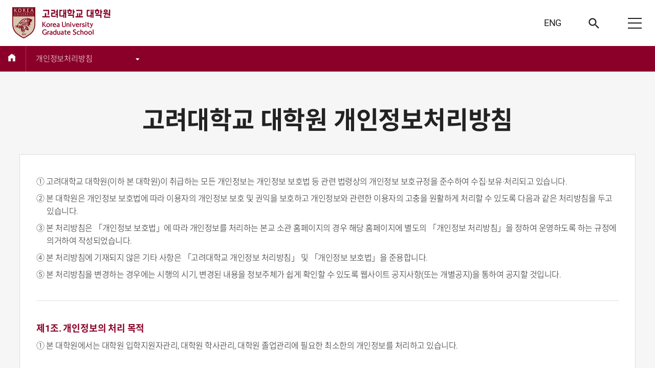

--- FILE ---
content_type: text/html
request_url: https://graduate.korea.ac.kr/etc/privacy.html
body_size: 46975
content:

<!DOCTYPE html>

<html lang="ko">

<head>
    <meta charset="utf-8"> 
    <title>고려대학교 일반대학원</title>
    <meta content="../images/main/sns.png" property="og:image">
    <meta http-equiv="X-UA-Compatible" content="IE=edge">
    <meta name="viewport" content="width=device-width, initial-scale=1.0">
    <meta name="format-detection" content="telephone=no">

    <meta name="description" content="창의적 미래 인재를 양성하고 세계를 변화시키는 연구중심대학, 고려대학교 일반대학원">

    <meta property="og:type" content="website"> 
    <meta property="og:title" content="고려대학교 일반대학원">
    <meta property="og:description" content="창의적 미래 인재를 양성하고 세계를 변화시키는 연구중심대학, 고려대학교 일반대학원">
    <meta property="og:image" content="../images/main/sns.png">
    <meta property="og:url" content="http://graduate.korea.ac.kr/">

    <meta name="twitter:card" content="summary">
    <meta name="twitter:title" content="고려대학교 일반대학원">
    <meta name="twitter:description" content="창의적 미래 인재를 양성하고 세계를 변화시키는 연구중심대학, 고려대학교 일반대학원">
    <meta name="twitter:image" content="../images/main/sns.png">
    <meta name="twitter:url" content="http://graduate.korea.ac.kr/">

    <meta name="keywords" content="고려대학교 일반대학원, 고려대학교 대학원">

    <link rel="stylesheet" type="text/css" href="../css/reset.css?ver=20260125025608" />
    <link rel="stylesheet" type="text/css" href="../css/style.css?ver=20260125025608" />
    <link rel="stylesheet" type="text/css" href="../css/board.css?ver=20260125025608" />
	<link rel="stylesheet" type="text/css" href="../css/fullpage.css?ver=20260125025608">
	<link rel="stylesheet" type="text/css" href="../css/slick.css?ver=20260125025608">
    <link rel="stylesheet" type="text/css" href="../css/responsive.css?ver=20260125025608" media="screen and (max-width:1430px)" />
    <link rel="stylesheet" type="text/css" href="../css/aos.css" />
	<link href="../images/common/favicon.ico" rel="shortcut icon" type="image/x-icon">
	<link href="../images/common/favicon.ico" rel="icon" type="image/x-icon">
   	
    <link rel="stylesheet" href="../css/notosans.css"/>
    <link rel="stylesheet" href="../css/roboto.css"/>
    <link rel="stylesheet" href="../css/fontawesome.css"/>
    <link rel="stylesheet" href="../css/materialicons.css"/>

    <script src="../js/jquery-3.4.1.min.js"></script>
    <script type="text/javascript" src="../js/jquery-ui.min.js"></script>
    <script src="../js/common.js"></script>
	<script src="../js/scrolloverflow.js"></script>
	<script src="../js/fullpage.min.js"></script>
	<script src="../js/slick.min.js"></script>
	<script src="../js/jquery.bxslider.js"></script>
	<link rel="stylesheet" type="text/css" href="../js/jquery.bxslider.css">

	<!-- Global site tag (gtag.js) - Google Analytics -->
	<script async src="https://www.googletagmanager.com/gtag/js?id=G-SMTR0XBJTS"></script>
	<script>
	  window.dataLayer = window.dataLayer || [];
	  function gtag(){dataLayer.push(arguments);}
	  gtag('js', new Date());

	  gtag('config', 'G-SMTR0XBJTS');
	</script>
</head>

<body>
    <nav id="offcanvas" class="offcanvas">
        <div class="tab">
            <div class="fixed_wrapper">
                <button class="h_tablinks active" onmouseover="openMenu(event, 'menu1')">대학원소개</button>
                <button class="h_tablinks" onmouseover="openMenu(event, 'menu2')">학과소개</button>
                <button class="h_tablinks" onmouseover="openMenu(event, 'menu3')">입학안내</button>
                <button class="h_tablinks" onmouseover="openMenu(event, 'menu4')">학사안내</button>
                <button class="h_tablinks" onmouseover="openMenu(event, 'menu5')">대학원생활</button>
                <button class="h_tablinks" onmouseover="openMenu(event, 'menu6')">BK21</button>
                <button class="h_tablinks" onmouseover="openMenu(event, 'menu7')">커뮤니티</button>
            </div>
        </div>

        <div class="menu_wrapper">
            <div class="menu_login">
                <div class="wrapper">
                    <!--<a href="/scholarship/school.html">로그인</a>-->
                    <div class="right_p"><button class="btn_close" type="button" id="closeNav">위로 올리기</button></div>
                </div>
            </div>
            <div id="menu1" class="h_tabcontent" style="display:block;">
                <ul class="sub_nav">
                    <li><a href="/about/greeting.html">원장 인사말</a></li>
                    <!--li><a href="/about/vision.html">비전 및 발전계획</a></li>-->
                    <li><a href="/about/factsheet.html">현황</a></li>
                    <li><a href="/about/history.html">연혁</a></li>
                    <li><a href="/about/president.html">역대 대학원장 및 부원장(본부장)</a></li>
                    <li><a href="/about/organization.html">대학원혁신본부 소개</a></li>
                    <!--<li><a href="/about/movie.html">학교 홍보 동영상</a></li>-->
                    <li><a href="/about/traffic.html">찾아오시는 길</a></li>
                    <li><a href="/about/sitemap.html">사이트맵</a></li>

                </ul>
            </div>
            <div id="menu2" class="h_tabcontent">
                <ul class="sub_nav">
                    <li><a href="/department/major.html">일반대학원</a></li>
                    <li><a href="/department/special.html">전문/특수대학원</a></li>
                    <li><a href="/department/ceo.html">최고위과정</a></li>
                </ul>
            </div>
            <div id="menu3" class="h_tabcontent">
                <ul class="sub_nav">
                    <li><a href="/matriculate/schedule.html">모집일정</a></li>
                    <li><a href="#" class="menu2_link">내국인전형</a>
						<ul class="depth3">
							<li class="menu3"><a href="/matriculate/koreans_n.html">신입학</a></li>
							<li class="menu3"><a href="/matriculate/koreans_r.html">편입학</a></li>
							<li class="menu3"><a href="/matriculate/koreans_faq.html">대학원 지원관련 FAQ</a></li>
						</ul>
					</li>                               
                    <li><a href="https://graduate2.korea.ac.kr/admission/guide.html">외국인전형<span class="link" target="_blank"></span></a>
						<!-- <ul class="depth3">
							<li class="menu3"><a href="https://graduate2.korea.ac.kr/admission/guide.html" class="link" target="_blank">신입학 </a></li>
							<li class="menu3"><a href="/matriculate/foreigner_prev.html">조기 전형</a></li>
							<li class="menu3"><a href="https://graduate2.korea.ac.kr/gradeng/community/faq/eligibility.do" class="link" target="_blank">대학원 지원관련 FAQ </a></li>
						</ul> -->
					</li>                    
                    <li><a href="/matriculate/bachelor_master.html">학석사연계과정 전형</a></li>
                    <li><a href="/matriculate/master_doctor.html">석박사통합과정(진입)전형</a></li>
                    <li><a href="/matriculate/oral.html">구술시험 안내</a></li>
                    <li onclick="window.open('../matriculate/inquiry_popup.html','','scrollbars=yes, height=' + screen.height + 'fullscreen=yes,width=820,top=0,left=0')" style="cursor: pointer;"><a>합격자조회</a></li>
                    <li onclick="window.open('../matriculate/class_popup.html','','scrollbars=yes, height=' + screen.height + 'fullscreen=yes,width=820,top=0,left=0')" style="cursor: pointer;"><a>신입생 학번조회</a></li>
                </ul>
            </div>
            <div id="menu4" class="h_tabcontent">
                <ul class="sub_nav">
                    <li><a href="/academic/calendar.html">학사일정</a></li>
                    <li><a href="/academic/regulations.html">학칙/규정</a></li>
                    <li><a href="#" class="menu2_link">학적</a>
						<ul class="depth3">
							<li class="menu3"><a href="/academic/info02.html">학적변동</a></li>
							<li class="menu3"><a href="/academic/info02_1.html">수업연한/재학연한</a></li>
						</ul>
					</li>                    
                    <li><a href="#" class="menu2_link">교과과정</a>
						<ul class="depth3">
							<li class="menu3"><a href="/academic/core-curriculum.html">일반공통 교과목 소개</a></li>
							<!--<li class="menu3"><a href="/academic/depart-curriculum.html">학과별 교과과정 소개</a></li>-->
						</ul>
					</li>                    
                    <li><a href="#" class="menu2_link">수강/성적</a>
						<ul class="depth3">
							<li class="menu3"><a href="/academic/info01.html">수강</a></li>
							<li class="menu3"><a href="/academic/record.html">성적</a></li>
							<li class="menu3"><a href="/academic/info01_1.html">학점인정</a></li>
							<li class="menu3"><a href="/academic/credit-exchange.html">학점교류</a></li>
						</ul>
					</li>                    
                    <li><a href="#" class="menu2_link">학위취득(졸업)</a>
						<ul class="depth3">
							<li class="menu3"><a href="/academic/info04.html">학위청구절차</a></li>
							<li class="menu3"><a href="/academic/info02_2.html">수료요건</a></li>
							<li class="menu3"><a href="/academic/language.html">외국어시험</a></li>
							<li class="menu3"><a href="/academic/info05.html">종합시험</a></li>
							<li class="menu3"><a href="/academic/info03.html">학위청구논문</a></li>
						</ul>
					</li>                    
                    <li><a href="/academic/dissertation.html">학위논문작성</a></li>
                    <li><a href="/academic/chairman.html">학과 및 학사관리주관</a></li>
                    <li><a href="#" class="menu2_link">전문연구요원</a>
						<ul class="depth3">
							<li class="menu3"><a href="/academic/system.html">전문연구요원제도</a></li>
							<li class="menu3"><a href="/academic/procedure.html">선발 및 편입절차</a></li>
							<li class="menu3"><a href="/academic/management.html">복무관리</a></li>
							<li class="menu3"><a href="/academic/overseas.html">국외출장 및 여행 신청</a></li>
							<li class="menu3"><a href="/academic/etc.html">기타</a></li>
						</ul>
					</li>                    
                    <li><a href="#" class="menu2_link">제양식</a>
						<ul class="depth3">
							<li class="menu3"><a href="/academic/pattern.html">각종 양식</a></li>
							<li class="menu3"><a href="https://cn.korea.ac.kr/eduinfo/affairs/certificate_issue.do" class="link" target="_blank">각종 증명서 발급신청</a></li>
						</ul>
					</li>                    
                </ul>
            </div>
            <div id="menu5" class="h_tabcontent">
                <ul class="sub_nav">
                    <li><a href="#" class="menu2_link">장학제도</a>
						<ul class="depth3">
							<li class="menu3"><a href="/scholarship/school.html">교내 장학금</a></li>
							<li class="menu3"><a href="/scholarship/bk21.html">4단계 BK21 연구장학금</a></li>
							<li class="menu3"><a href="/scholarship/status.html">대학/학과 장학금</a></li>
							<li class="menu3"><a href="/scholarship/out.html">외부재단 장학금</a></li>
							<li class="menu3"><a href="/scholarship/foundation.html">한국장학재단 학자금대출</a></li>
						</ul>
					</li>                    
                    <!--<li><a href=""></a></li>
                    <li><a href="/scholarship/career_extra.html">경력/진로 지원</a></li>-->
                    <li><a href="/scholarship/academic_extra.html">학업/학습 지원</a></li>
                    <li><a href="/scholarship/research_extra.html">연구지원</a></li>
                    <li><a href="/scholarship/program.html">경력개발 지원</a></li>
                    <li><a href="/scholarship/support.html">학생상담</a></li>
                    <li><a href="/scholarship/awards.html">KU Achievement Awards</a></li>
                    <li><a href="/scholarship/extra.html">대학원생연구공간 및 복지시설</a></li>
                    <li><a href="https://dorm.korea.ac.kr/front/main?lang=ko" class="link" target="_blank">기숙사</a></li>
                    <!--<li><a href="/scholarship/calendar.html">KUG Calendar</a></li>-->
                    <li><a href="https://kucsd.korea.ac.kr/kucsd/index.do" class="link" target="_blank">장애학생지원센터</a></li>
                    <li><a href="http://krgs.org/" class="link" target="_blank">대학원총학생회</a></li>
                    <li><a href="http://www.korea.ac.kr/mbshome/mbs/university/subview.do?id=university_130000000000" class="link" target="_blank">KU옴부즈(신고 및 제보)</a></li>
                </ul>
            </div>
            <div id="menu6" class="h_tabcontent">
                <ul class="sub_nav">
                    <li><a href="/bk21/bkvision.html">비전과 목표</a></li>
                    <li><a href="/bk21/bkbusiness.html">4단계 BK21 사업 개요</a></li>
                    <li><a href="/bk21/plugin.html">PLUGIN</a></li>
                    <li><a href="#" class="menu2_link">국제화/산학협력</a>
						<ul class="depth3">
                            <li class="menu3"><a href="/bk21/bkintro.html">국제화 프로그램</a></li>
                            <li class="menu3"><a href="/bk21/bkintro_3.html">산학협력 프로그램</a></li>
                            <li class="menu3"><a href="/bk21/bkintro_2.html">공동협력사업</a></li>
                        </ul>
					</li>   
                    <li><a href="/bk21/bkteam.html">교육연구단(팀)</a></li>
                    <li><a href="https://secure-ibook.korea.ac.kr/" class="link" target="_blank">자료실(교직원용)</a></li>
                </ul>
            </div>
            <div id="menu7" class="h_tabcontent">
                <ul class="sub_nav">
                    <li><a href="/community/news.html">대학원 소식</a></li>
                    <li><a href="/community/notice.html">공지사항</a></li>
                    <li><a href="/community/faq.html">FAQ</a></li>
                    <li><a href="/community/reference.html">취업/공모</a></li>
                    <li><a href="https://kuchive.korea.ac.kr/" class="link" target="_blank">비교과(Kuchive)</a></li>
                    <li><a href="http://krgs.org/index.php?mid=news_hac" class="link" target="_blank">대학원 신문</a></li>
                    <!--<li><a href="/community/questions.html">문의사항</a></li>
                    <li><a href="/community/gallery.html">갤러리</a></li>-->
                    <li><a href="/community/kukers.html">커리어리포터 Kukers</a></li>
                    <li><a href="/community/video.html">동영상갤러리</a></li>
                    <li><a href="/community/class.html">고대하는 클래스</a></li>
                </ul>
            </div>
        </div>
        <div class="clearfix"></div>
    </nav>
    <div class="overlay"></div>
    <div class="wrap">
        <header id="header" class="">

            <div class="float_wrapper">
                <h1 class="logo"><a href="/main/main.html"></a></h1>
                <nav>
                    <ul id="gnb">
                        <li><a href="/about/greeting.html" class="nav_dep1">대학원소개</a></li>
                        <li><a href="/department/major.html" class="nav_dep1">학과소개</a></li>
                        <li><a href="/matriculate/schedule.html" class="nav_dep1">입학안내</a></li>
                        <li><a href="/academic/calendar.html" class="nav_dep1">학사안내</a></li>
                        <li><a href="/scholarship/school.html" class="nav_dep1">대학원생활</a></li>
                        <li><a href="/bk21/bkvision.html" class="nav_dep1">BK21</a></li>
                        <li><a href="/community/notice.html" class="nav_dep1">커뮤니티</a></li>
                    </ul>
                    <div class="depth_toggle">
                        <div class="wrapper">
                            <ul class="sub_nav">
                                <li><a href="/about/greeting.html">원장 인사말</a></li>
                                <!--<li><a href="/about/vision.html">비전 및 발전계획</a></li>-->
                                <li><a href="/about/factsheet.html">현황</a></li>
                                <li><a href="/about/history.html">연혁</a></li>
                                <li><a href="/about/president.html">역대 대학원장 및 부원장(본부장)</a></li>
                                <li><a href="/about/organization.html">대학원혁신본부 소개</a></li>
                                <!--<li><a href="/about/movie.html">학교 홍보 동영상</a></li>-->
                                <li><a href="/about/traffic.html">찾아오시는 길</a></li>
                                <li><a href="/about/sitemap.html">사이트맵</a></li>
                            </ul>
                            <ul class="sub_nav">
                                <li><a href="/department/major.html">일반대학원</a></li>
                                <li><a href="/department/special.html">전문/특수대학원</a></li>
                                <li><a href="/department/ceo.html">최고위과정</a></li>
                            </ul>
                            <ul class="sub_nav">
                                <li><a href="/matriculate/schedule.html">모집일정</a></li>
                                <li><a href="/matriculate/koreans_n.html">내국인전형</a></li>
                                <li><a href="https://graduate2.korea.ac.kr/admission/guide.html" class="link" target="_blank">외국인전형</a></li>
                                <li><a href="/matriculate/bachelor_master.html">학석사연계과정 전형</a></li>
                                <li><a href="/matriculate/master_doctor.html">석박사통합과정(진입)전형</a></li>
                                <li><a href="/matriculate/oral.html">구술시험 안내</a></li>
								<li onclick="window.open('../matriculate/inquiry_popup.html','','scrollbars=yes, height=' + screen.height + 'fullscreen=yes,width=820,top=0,left=0')" style="cursor: pointer;"><a>합격자조회</a></li>
								<li onclick="window.open('../matriculate/class_popup.html','','scrollbars=yes, height=' + screen.height + 'fullscreen=yes,width=820,top=0,left=0')" style="cursor: pointer;"><a>신입생 학번조회</a></li>
                            </ul>
                            <ul class="sub_nav">
                                <li><a href="/academic/calendar.html">학사일정</a></li>
                                <li><a href="/academic/regulations.html">학칙/규정</a></li>
                                <li><a href="/academic/info02.html">학적</a></li>
                                <li><a href="/academic/core-curriculum.html">교과과정</a></li>
                                <li><a href="/academic/info01.html">수강/성적</a></li>
                                <li><a href="/academic/info04.html">학위취득(졸업)</a></li>
                                <li><a href="/academic/dissertation.html">학위논문작성</a></li>
                                <li><a href="/academic/chairman.html">학과 및 학사관리주관</a></li>
                                <li><a href="/academic/system.html">전문연구요원</a></li>
                                <li><a href="/academic/pattern.html">제양식</a></li>
                            </ul>
                            <ul class="sub_nav">
                                <li><a href="/scholarship/school.html">장학제도</a></li>
                             <!--   <li><a href=""></a></li>
                                <li><a href="/scholarship/career_extra.html">경력/진로 지원</a></li>-->
                                <li><a href="/scholarship/academic_extra.html">학업/학습 지원</a></li>
                                <li><a href="/scholarship/research_extra.html">연구지원</a></li>
                                <li><a href="/scholarship/program.html">경력개발 지원</a></li>
                                <li><a href="/scholarship/support.html">학생상담</a></li>
                                <li><a href="/scholarship/awards.html">KU Achievement Awards</a></li>
                                <li><a href="/scholarship/extra.html">대학원생연구공간 및 복지시설</a></li>
                                <li><a href="https://dorm.korea.ac.kr/front/main?lang=ko" class="link" target="_blank">기숙사</a></li>
                                <!--<li><a href="/scholarship/calendar.html">KUG Calendar</a></li>-->
                                <li><a href="https://kucsd.korea.ac.kr/kucsd/index.do" class="link" target="_blank">장애학생지원센터</a></li>
                                <li><a href="http://krgs.org/" class="link" target="_blank">대학원총학생회</a></li>
                                <li><a href="http://www.korea.ac.kr/mbshome/mbs/university/subview.do?id=university_130000000000" class="link" target="_blank">KU옴부즈(신고 및 제보)</a></li>
                            </ul>
                            <ul class="sub_nav">
                                <li><a href="/bk21/bkvision.html">비전과 목표</a></li>
                                <li><a href="/bk21/bkbusiness.html">4단계 BK21 사업 개요</a></li>
                                <li><a href="/bk21/plugin.html">PLUGIN</a></li>
                                <li><a href="/bk21/bkintro.html">국제화/산학협력</a></li>
                                <li><a href="/bk21/bkteam.html">교육연구단(팀)</a></li>
                                <li><a href="https://secure-ibook.korea.ac.kr/" class="link" target="_blank">자료실(교직원용)</a></li>
                            </ul>
                            <ul class="sub_nav">
                                <li><a href="/community/news.html">대학원 소식</a></li>
                                <li><a href="/community/notice.html">공지사항</a></li>
                                <li><a href="/community/faq.html">FAQ</a></li>
                                <li><a href="/community/reference.html">취업/공모</a></li>
                                <li><a href="https://kuchive.korea.ac.kr/" class="link" target="_blank">비교과(Kuchive)</a></li>
                                <li><a href="http://krgs.org/index.php?mid=news_hac" class="link" target="_blank">대학원 신문</a></li>
                                <!--<li><a href="/community/questions.html">문의사항</a></li>
                                <li><a href="/community/gallery.html">갤러리</a></li>-->
                                <li><a href="/community/kukers.html">커리어리포터 Kukers</a></li>
                                <li><a href="/community/video.html">동영상갤러리</a></li>
                                <li><a href="/community/class.html">고대하는 클래스</a></li>
                            </ul>
                        </div>
                    </div>
                </nav>
                <div class="menu_area">
                    <ul>
						<li><a href="https://graduate2.korea.ac.kr" class="" target="_blank">ENG</a></li>
						<li><a href="../etc/search.html" class="searchbtn"></a></li>
						<li><a href="#" class="hambtn" id="openNav"></a></li>
                    </ul>
                </div>

            </div>
        </header>
        <a class="btn_move_top">TOP</a>
	
<main class="layout_sub">
	<div class="sub_visual">
		
		<div class="path_container ">
			<div class="path">
				<a href="/main/main.html" class="home"><img src="../images/common/ic_home.png"/></a>
				
				<div class="depth1">
					<a class="depth_btn">개인정보처리방침<i class="fas fa-sort-down"></i></a>
					<ul>
						<li><a href="/about/greeting.html">대학원소개</a></li>
						<li><a href="/department/major.html">학과소개</a></li>
						<li><a href="/matriculate/schedule.html">입학안내</a></li>
						<li><a href="/academic/calendar.html">학사안내</a></li>
						<li><a href="/scholarship/school.html">대학원생활</a></li>
						<li><a href="/bk21/bkvision.html">BK21</a></li>
						<li><a href="/community/notice.html">커뮤니티</a></li>
					</ul>
				</div>

				<div class="depth2">
							
					
										
					
					
					
									</div>	

							

							

							

							

							
					
							
					
							

							

										
							
								
			</div>	
		</div>	</div>
	<div id="transcroller-body" class="aos-all">
		<div class="sub_container">
			<div class="wrapper">
				<!-- 내용영역 -->
				<section class="contents">
					<div class="tit_wrap">
						<h1>고려대학교 대학원 개인정보처리방침</h1>
					</div>
					<div class="privacy">
						<div class="terms">
							<div class="group">
								<div>
									<ul class="bu_no">
										<li>① 고려대학교 대학원(이하 본 대학원)이 취급하는 모든 개인정보는 개인정보 보호법 등 관련 법령상의 개인정보 보호규정을 준수하여 수집·보유·처리되고 있습니다.</li>
										<li>② 본 대학원은 개인정보 보호법에 따라 이용자의 개인정보 보호 및 권익을 보호하고 개인정보와 관련한 이용자의 고충을 원활하게 처리할 수 있도록 다음과 같은 처리방침을 두고 있습니다.</li>
										<li>③ 본 처리방침은 「개인정보 보호법」에 따라 개인정보를 처리하는 본교 소관 홈페이지의 경우 해당 홈페이지에 별도의 「개인정보 처리방침」을 정하여 운영하도록 하는 규정에 의거하여 작성되었습니다.</li>
										<li>④ 본 처리방침에 기재되지 않은 기타 사항은 「고려대학교 개인정보 처리방침」 및 「개인정보 보호법」을 준용합니다.</li>
										<li>⑤ 본 처리방침을 변경하는 경우에는 시행의 시기, 변경된 내용을 정보주체가 쉽게 확인할 수 있도록 웹사이트 공지사항(또는 개별공지)을 통하여 공지할 것입니다.</li>
									</ul>
								</div>
							</div>
						</div>

						<div class="terms">
							<div class="group">
								<h3 class="terms_tit">제1조. 개인정보의 처리 목적</h3>
								<div>
									<ul class="bu_no">
										<li>① 본 대학원에서는 대학원 입학지원자관리, 대학원 학사관리, 대학원 졸업관리에 필요한 최소한의 개인정보를 처리하고 있습니다.</li>
									</ul>
								</div>
							</div>
							<div class="group">
								<h3 class="terms_tit">제2조. 개인정보의 처리·보유항목 및 기간</h3>
								<div>
									<ul class="bu_no">
										<li>① 본 대학원에서 처리하는 개인정보는 수집·이용 목적으로 명시한 범위 내에서 처리하며, 「개인정보 보호법」 및 관련 법령에서 정하는 보유기간 또는 정보주체로부터 개인정보를 수집 시에 동의받은 개인정보 보유·이용기간 내을 준용하고 있습니다.</li>
										<li>② 본 대학원에서 수집·보유하고 있는 개인정보의 항목 및 보유기간은 아래와 같습니다.</li>
									 </ul>
									<div class="scroll_wrap">
										<table class="table_normal">
											<caption>개인정보항목및보유기간</caption>
											<colgroup>
												<col style="width:15%">
												<col style="width:70%">
												<col style="width:15%">
											</colgroup>
												<tbody>
													<tr>
														<th>개인정보파일 명칭</th>
														<th>개인정보파일에 기록되는 개인정보의 항목</th>
														<th>보유기간</th>
													</tr>
													<tr>
														<td>대학원 입학지원자관리</td>
														<td class="align_l">이름, 생년월일, 주소, 연락처, E-Mail, 주민등록번호(외국인등록번호), 기타(성별, 학력사항, 가족사항, 병역사항 등)</td>
														<td>10년</td>
													</tr>
													<tr>
														<td>대학원 학사관리</td>
														<td class="align_l">이름, 생년월일, 주소, 연락처, E-Mail, 주민등록번호(외국인등록번호), 기타(아이디, 비밀번호, 성별, 세대원 정보, 복무사항, 국적, 본적/출신지 등)</td>
														<td>준영구</td>
													</tr>
													<tr>
														<td>대학원 졸업관리</td>
														<td class="align_l">이름, 생년월일, 주소, 연락처, E-Mail, 주민등록번호(외국인등록번호), 기타(성별, 세대원 정보, 복무사항, 국적, 본적/출신지 등)</td>
														<td>준영구</td>
													</tr>
												</tbody>
										</table>
									</div>
								</div>
							</div>
							<div class="group">
								<div>
									<ul class="bu_no">
										<li>※ 본 대학원에서 수집·보유하고 있는 개인정보파일의 상세 내용은 개인정보보호포털(www.privacy.go.kr) ▷ 민원마당 ▷ 개인정보의 열람 등 요구 ▷ 개인정보파일 목록 검색 ▷ 기관명에 “고려대학교” 입력 후 조회하시면 확인하실 수 있습니다.</li>
									 </ul>
								</div>
							</div>



							<div class="group">
								<h3 class="terms_tit">제3조. 개인정보의 제3자 제공에 관한 사항</h3>
								<div>
									<ul class="bu_no">
										<li>① 본 대학원은 원칙적으로 정보주체의 개인정보를 수집·이용 목적으로 명시한 범위 내에서 처리하며, 다음의 경우를 제외하고는 정보주체의 사전 동의 없이는 본래의 목적 범위를 초과하여 처리하거나 제3자에게 제공하지 않습니다.
										</li>
									</ul>
									<div class="line_box">
										<ul>
											<li>정보주체로부터 별도의 동의를 받는 경우</li>
											<li>법률에 특별한 규정이 있는 경우</li>
											<li>정보주체 또는 법정대리인이 의사표시를 할 수 없는 상태에 있거나 주소불명 등으로 사전 동의를 받을 수 없는 경우로서 명백히 정보주체 또는 제3자의 급박한 생명, 신체, 재산의 이익을 위하여 필요하다고 인정되는 경우</li>
											<li>통계작성 및 학술연구 등의 목적을 위하여 필요한 경우로서 특정 개인을 알아 볼 수 없는 형태로 개인정보를 제공하는 경우</li>
											<li>개인정보를 목적 외의 용도로 이용하거나 이를 제3자에게 제공하지 아니하면 다른 법률에서 정하는 소관 업무를 수행할 수 없는 경우로서 개인정보보호위원회의 심의·의결을 거친 경우</li>
											<li>조약, 그 밖의 국제협정의 이행을 위하여 외국정보 또는 국제기구에 제공하기 위하여 필요한 경우</li>
											<li>범죄의 수사와 공소의 제기 및 유지를 위하여 필요한 경우</li>
											<li>법원의 재판업무 수행을 위하여 필요한 경우</li>
											<li>형 및 감호, 보호처분의 집행을 위하여 필요한 경우</li>
										</ul>
									</div>
									<ul class="bu_no">
										<li>② 다만, 정보주체 또는 제3자의 권리와 이익을 부당하게 침해할 우려가 있다고 인정되는 때에는 제외합니다.</li>
									 </ul>
								</div>
							</div>

							<div class="group">
								<h3 class="terms_tit">제4조. 개인정보처리의 위탁에 관한 사항</h3>
								<div>
									<ul class="bu_no">
										<li>① 본 대학원에서는 원활한 소관업무 처리를 위하여 다음과 같이 개인정보 처리업무를 위탁하고 있습니다.</li>
									 </ul>
									<div class="scroll_wrap">
										<table class="table_normal">
											<caption>위탁사항</caption>
											<colgroup>
												<col style="width:15%">
												<col style="width:85%">
											</colgroup>
												<tbody>
													<tr>
														<th>수탁자</th>
														<th>개인정보처리 위탁 업무 내용</th>
													</tr>
													<tr>
														<td>㈜유웨이어플라이</td>
														<td class="align_l">고려대학교 입학을 목적으로 하는 인터넷 원서접수의 대행 고려대학교 대학원 서류평가시스템 관리 및 운영</td>
													</tr>
													<tr>
														<td>피아트SID㈜</td>
														<td class="align_l">고려대학교 대학원 웹사이트의 운영업무(웹페이지의 디자인 및 개발)의 대행</td>
													</tr>
												</tbody>
										</table>
									</div>
									<ul class="bu_no">
										<li>② 본 대학원에서는 개인정보처리 업무 위탁 시 개인정보보호 관련 법령의 준수에 관한 사항을 명확히 규정하여 계약을 체결하고 있으며, 위탁업무의 내용이나 수탁자가 변경될 경우에는 지체없이 본 개인정보 처리방침을 통하여 공개하겠습니다.</li>
									 </ul>
								</div>
							</div>

							<div class="group">
								<h3 class="terms_tit">제5조. 정보주체의 권리, 의무 및 그 행사방법에 관한 사항</h3>
								<div>
									<ul class="bu_no">
										<li>① 정보주체(만 14세 미만인 경우에는 법정대리인을 말함)는 언제든지 다음 각 호의 개인정보 보호 관련 권리를 행사할 수 있습니다.
										</li>
									</ul>
										<div class="line_box">
											<ul>
												<li>개인정보의 열람요구</li>
												<li>오류 등이 있을 경우 정정 요구</li>
												<li>삭제요구</li>
												<li>처리정지요구</li>
											</ul>
										</div>
									<ul class="bu_no">
										<li>② 제1항에 따른 권리 행사는 「개인정보 처리 방법에 관한 고시」 별지 제8호 서식에 따라 작성 후 서면, 전자우편, 모사전송(FAX) 등을 통하여 하실 수 있으며, 기관은 이에 대해 지체 없이 조치하겠습니다.</li>
										<li>③ 정보주체가 개인정보의 오류 등에 대한 정정 또는 삭제를 요구한 경우에는 정정 또는 삭제를 완료할 때까지 해당 개인정보를 이용하거나 제공하지 않습니다.</li>
										<li>④ 제1항에 따른 권리 행사는 정보주체의 법정대리인이나 위임을 받은 자 등 대리인을 통하여 하실 수 있습니다. 이 경우 「개인정보 처리 방법에 관한 고시」 별지 제11호 서식에 따른 위임장을 제출하셔야 합니다.</li>
										<li>⑤ 개인정보 열람 및 처리정지 요구는 「개인정보 보호법」 및 관련 법령에 의하여 정보주체의 권리가 제한될 수 있습니다.</li>
										<li>⑥ 개인정보의 정정 및 삭제 요구 시 다른 법령에서 그 개인정보가 수집 대상으로 명시되어 있는 경우에는 정정 및 삭제를 요구할 수 없습니다.</li>
										<li>⑦ 정보주체 권리에 따른 열람의 요구, 정정·삭제의 요구, 처리정지의 요구 시 열람 등 요구를 한 자가 본인이거나 정당한 대리인인지를 확인합니다.
											<ul>
												<li class="txt_blue">[「개인정보 처리 방법에 관한 고시」 별지 제8호] 개인정보(열람, 정정·삭제, 처리정지) 요구서</li>
												<li  class="txt_blue">[「개인정보 처리 방법에 관한 고시」 별지 제11호] 위임장 <br>
													<button class="btn btn_down" onclick="location.href='../ft_board/download.html?fd=matriculate&fname=별지_서식.hwp'"><i class="fas fa-file-download"></i>별지서식 다운로드</button>
												</li>
											</ul>
										</li>
										<li>⑧ 개인정보의 열람, 정정·삭제, 처리정지 요구를 접수·처리하는 부서의 연락처는 아래와 같습니다.
											<ul>
												<li>대표문의 : 서울캠퍼스 02-3290-1145, 세종캠퍼스 044-860-1822</li>
											</ul>
										</li>
									 </ul>
								</div>
							</div>

							<div class="group">
								<h3 class="terms_tit">제6조. 개인정보 파기 절차 및 방법</h3>
								<div>
									<ul class="bu_no">
										<li>① 본 대학원은 원칙적으로 개인정보 처리 목적이 달성된 개인정보는 지체없이 파기합니다. 다만, 다른 법령에 따라 보존하여야 하는 경우에는 그러하지 않을 수 있습니다.</li>
										<li>② 제1항에 따른 파기의 절차, 기한 및 방법은 다음과 같습니다.
											<ul>
												<li>파기 절차: 개인정보는 목적 달성 후 즉시 또는 별도의 공간에 옮겨져 내부 방침 및 기타 관련 법령에 따라 일정기간 저장된 후 파기됩니다. 별도의 공간으로 옮겨진 개인정보는 법률에 의한 경우가 아니고서는 다른 목적으로 이용되지 않습니다.</li>
												<li>파기 기한: 보유기간이 만료되었거나 개인정보의 처리목적 달성, 해당 업무의 폐지 등 그 개인정보가 불필요하게 되었을 때에는 지체 없이 파기합니다.</li>
												<li>파기 방법: 전자적 파일형태의 정보는 기록을 재생할 수 없는 기술적 방법을 사용합니다. 종이에 출력된 개인정보는 분쇄기로 분쇄하거나 소각을 통하여 파기합니다.</li>
											</ul>
										</li>
									</ul>
								</div>
							</div>

							<div class="group">
								<h3 class="terms_tit">제7조. 개인정보의 안정성 확보 조치</h3>
								<div>
									<ul class="bu_no">
										<li>① 개인정보취급자의 최소화 및 교육 : 개인정보를 취급하는 직원은 반드시 필요한 최소 인원에 한하여 지정·관리하고 있으며 안전한 개인정보 관리를 위한 교육을 실시하고 있습니다.</li>
										<li>② 개인정보에 대한 접근 제한 : 개인정보를 처리하는 데이터베이스시스템에 대한 접근권한의 부여·변경·말소를 통하여 개인정보에 대한 접근통제를 위한 필요한 조치를 하고 있으며 침입차단시스템을 이용하여 외부로부터의 무단 접근을 통제하고 있습니다.</li>
										<li>③ 접속기록의 보관 : 개인정보처리시스템에 접속한 기록을 최소 1년 이상(5만명 이상의 정보주체에 관하여 개인정보를 처리하거나, 고유식별정보 또는 민감정보를 처리하는 개인정보처리시스템의 경우에는 2년 이상) 보관·관리하고 있습니다.</li>
										<li>④ 보안프로그램 설치 및 주기적 점검·갱신 : 해킹이나 컴퓨터 바이러스 등에 의한 개인정보 유출 및 훼손을 막기 위하여 보안프로그램을 설치하고 주기적으로 갱신·점검하고 있습니다.</li>
										<li>⑤ 비인가자에 대한 출입 통제 : 개인정보를 보관하고 있는 개인정보처리시스템의 물리적 보관 장소를 별도로 두고 이에 대해 출입통제 절차를 수립, 운영하고 있습니다.</li>
										<li>⑥ 개인정보의 암호화 : 개인정보는 암호화 등을 통해 안전하게 저장 및 관리되고 있습니다. 또한 중요한 데이터는 저장 및 전송 시 암호화하여 사용하는 등의 별도 보안기능을 사용하고 있습니다.</li>
									</ul>
								</div>
							</div>

							<div class="group">
								<h3 class="terms_tit">제8조. 개인정보 자동수집 장치의 설치·운영 및 거부에 관한 사항</h3>
								<div>
									<ul class="bu_no">
										<li>① 본 대학원은 사용자에게 개별적인 맞춤 서비스를 제공하기 위해 이용정보를 저장하고 수시로 불러오는 ‘쿠키 (cookie)’를 운용하고 있습니다. <br>
											※ 쿠키란? 웹사이트를 운영하는데 이용되는 서버가 컴퓨터 브라우저에 보내는 소량의 정보이며, 사용자 단말(PC, 모바일 등)의 하드디스크에 저장되기도 합니다.
										</li>
										<li>② 쿠키의 사용 목적 : 팝업 활성화 여부 확인, Q&A 검색결과 유지</li>
										<li>③ 쿠키의 설치·운영 및 거부 : 웹브라우저 상단의 도구 > 인터넷 옵션 > 개인정보 메뉴의 옵션 설정을 통해 쿠키 저장을 거부할 수 있습니다. <br>
											※ 쿠키 저장을 거부할 경우 서비스 이용에 어려움이 발생할 수 있습니다.
										</li>
									</ul>
								</div>
							</div>

							<div class="group">
								<h3 class="terms_tit">제9조. 권익침해 구제 방법</h3>
								<div>
									<ul class="bu_no">
										<li>① 개인정보주체는 개인정보침해로 인한 피해를 구제 받기 위하여 개인정보 분쟁조정위원회, 한국인터넷진흥원 개인정보침해신고센터 등에 분쟁해결이나 상담 등을 신청할 수 있습니다.
										</li>
									</ul>
									<div class="line_box">
										<ul>
											<li>개인정보 분쟁조정위원회 : (국번없이) 1833-6972 (www.kopico.go.kr)</li>
											<li>개인정보침해신고센터 : (국번없이) 118 (privacy.kisa.or.kr)</li>
											<li>대검찰청 사이버수사과 : (국번없이) 1301 (www.spo.go.kr)</li>
											<li>경찰청 사이버수사국 : (국번없이) 182 (ecrm.cyber.go.kr)</li>
										</ul>
									</div>
									<ul class="bu_no">
										<li>② 또한, 개인정보의 열람, 정정·삭제, 처리정지 등에 대한 정보주체자의 요구에 대하여 공공기관의 장이 행한 처분 또는 부작위로 인하여 권리 또는 이익을 침해받은 자는 행정심판법이 정하는 바에 따라 행정심판을 청구할 수 있습니다. <br>
											※ 중앙행정심판위원회 :  6532o(국번없이) 110 (www.simpan.go.kr)</li>
									</ul>
								</div>
							</div>

							<div class="group">
								<h3 class="terms_tit">제10조. 개인정보보호 책임자 및 담당 부서</h3>
								<div>
									<ul class="bu_no">
										<li>① 개인정보보호 책임자 : 고려대학교 대학원장</li>
										<li>② 개인정보보호 담당 부서 : 고려대학교 대학원혁신본부 <br>
											(문의. 02-3290-5146, graduate2@korea.ac.kr)</li>
										<li>③ 정보주체는 본 대학원의 서비스를 이용하시면서 발생한 모든 개인정보보호 관련 문의, 불만처리, 피해구제 등에 관한 사항을 개인정보보호 책임자 및 담당 부서로 문의할 수 있습니다.</li>
									</ul>
								</div>
							</div>

							<div class="group">
								<h3 class="terms_tit">개인정보 처리방침의 변경 안내</h3>
								<div>
									<p>본 방침은 2023년 4월 1일부터 시행됩니다.</p>
									<p>개인정보처리방침 변경에 따른 기존 방침은 본 페이지를 통하여 안내할 예정입니다.</p>
								</div>
							</div>

						</div>
					</div>
					
				</section>
			</div>
		</div>
	</div>
</main>
<script src="../../js/aos.js"></script>
<script>
	AOS.init({ easing: 'ease-in-out-sine' });
</script>
	
	<!-- 만족도 조사 -->
		
	<div class="footer_wrap">
		<div class="footer">
			<div class="logo"><img src="../images/common/logo_footer.png" alt=""></div>
			<div class="info">
				<p>
					<a href="https://graduate.korea.ac.kr/etc/privacy.html" target="_blank">개인정보처리방침</a>
					<span class="fline"></span>
					<a href="https://portal.korea.ac.kr/front/Intro.kpd" target="_blank">KUPID</a>
				</p>
				<p>
					<span class="bold">서울캠퍼스</span>   [02841] 서울특별시 성북구 안암로 145<span></span>
					<strong>&lt;입학&gt;</strong> TEL : 02-3290-1356<span class="fline"></span><span>E-mail: graduate1@korea.ac.kr</span><span></span>
					<strong>&lt;학사&gt;</strong> TEL : 02-3290-5146<span class="fline"></span><span>E-mail : graduate2@korea.ac.kr</span> <br>

					<span class="bold">세종캠퍼스</span>   [30019] 세종특별자치시 세종로 2511<span></span>
					<strong>&lt;대학원연구교육팀&gt;</strong> Tel: 044-860-1749<span class="fline"></span><span>E-mail: kusgsret@korea.ac.kr</span><span></span>
				</p>
				<p>Copyright (C)2022 Korea University. All Rights Reserved</p>
			</div>
			<div class="family_wrap">
				<div class="family_slct_over" onclick="pop_family('2')" alt="sitemap 열기">
					<ul>
						<li>관련 사이트</li>
					</ul>                
				</div>
				<div class="family_slct" id="layer_family" style=" display:none;">
					<ul>
						<li onclick="pop_family('1')" alt="family 닫기">관련 사이트          
							<ul>
								<li onclick="window.open('https://www.korea.ac.kr/')">고려대학교</li>
								<li onclick="window.open('https://portal.korea.ac.kr/')">고려대학교 포털</li>
								<li onclick="window.open('http://rms.korea.ac.kr/')">연구포털</li>
								<li onclick="window.open('https://kuchive.korea.ac.kr/')">쿠카이브</li>
								<li onclick="window.open('https://kulms.korea.ac.kr/')">블랙보드</li>
								<li onclick="window.open('https://library.korea.ac.kr/')">도서관</li>
								<li onclick="window.open('https://www.korea.edu/mbshome/mbs/university/subview.do?id=university_130000000000')">KU옴부즈</li>
								<li onclick="window.open('http://krgs.org/')">일반대학원 총학생회</li>
							</ul>
						</li>
					</ul>                
				</div>						
			</div>						
		</div>
	</div>
</div>




--- FILE ---
content_type: text/css
request_url: https://graduate.korea.ac.kr/css/reset.css?ver=20260125025608
body_size: 14486
content:
@charset "utf-8";
/* *******************************************************
 * filename : reset.css
 * description : 태그초기화 CSS
 * date : 20190718
******************************************************** */

html {
	/*
    -ms-overflow-style: none;
	*/
    overflow: auto;
}

* {
    margin: 0;
    padding: 0;
    box-sizing: border-box;
    -webkit-text-size-adjust: none;
    -moz-text-size-adjust: none;
    -ms-text-size-adjust: none;
    -o-text-size-adjust: none;
    text-size-adjust: none;
    -webkit-touch-callout: none;
    font-family: "Roboto", "Noto Sans KR", Dotum, Arial, sans-serif;
    letter-spacing: -0.2px;
}

acronym,
abbr {
    cursor: help;
}
abbr[title] {
    border-bottom: 1px dotted;
}

html,
body {
    height: 100%;
    margin: 0;
    padding: 0;
    color: #222;
    font-family: "Roboto", "Noto Sans KR", Dotum, Arial, sans-serif;
    font-weight: 300;
    line-height: 1.4rem;
}
html, body, div, span, applet, object, iframe,
h1, h2, h3, h4, h5, h6, p, blockquote, pre,
a, abbr, acronym, address, big, cite, code,
del, dfn, em, img, ins, kbd, q, s, samp,
small, strike, strong, sub, sup, tt, var,
b, u, i, center,
dl, dt, dd, ol, ul, li,
fieldset, form, label, legend, textarea, input, 
table, caption, tbody, tfoot, thead, tr, th, td,
article, aside, canvas, details, embed, 
figure, figcaption, footer, header, hgroup, 
menu, nav, output, ruby, section, summary,
time, mark, audio, video {
	margin:0;
	padding:0;
	word-break: keep-all;
	word-wrap: break-word;
    border: none;
    vertical-align: baseline;
    /* font-weight: normal; */
    font-family: "Roboto","Noto Sans KR", Dotum, Arial, sans-serif;
}

img,
embed,
object,
video {
    /*max-width: 100%;*/
}
label,
select,
input,
button {
    margin: 0;
    vertical-align: middle;
}
/* HTML5 display-role reset for older browsers */
article, aside, details, figcaption, figure, 
footer, header, hgroup, menu, nav, section, summary, main {
	display:block;
}
audio[controls], canvas, video {
    display:inline-block;
    *display: inline;
    *zoom: 1;
}
audio:not([controls]) {
    display: none;
    height: 0;
}
audio, canvas, img, video {
	vertical-align:middle;
}
/*body {
	line-height:1;
}*/
ul, li {
	list-style:none;
    list-style-image: none;
}
ol > li {
    list-style: hangul !important;
    line-height: 1.6em;
    margin-left: 24px;
    padding-left: 2px;
	margin-bottom: 10px;
}
ol.no > li {
    list-style: decimal !important;
}

blockquote, q {
	quotes:none;
}
blockquote:before, blockquote:after,
q:before, q:after {
	content:"";
	content:none;
}
table {
	border-collapse:collapse;
	border-spacing:0;
}
img, fieldset {
	border:0;
	/*max-width: 100%;
	max-height: 100%;*/
	vertical-align: middle;
    -webkit-tap-highlight-color: rgba(0, 0, 0, 0)
}

input, select, textarea {
    margin: 0;
	line-height:1.2;
	vertical-align:middle;
}
select {
    height: 22px;
    border: 1px solid #ccc;
    box-sizing: border-box;
    line-height: 1;
}
input[type="text"], input[type="password"], select {
    border: 1px solid #c1c1c1;
    height: 34px;
    border-radius: 2px;
	padding:0 8px;
}
textarea {
    border: 1px solid #ccc;
    border-radius: 2px;
	padding:12px;
	font-size:1rem;
}
strong { font-weight:500; }
b { font-weight:500; }
.check_v input[type="checkbox"] + label {display:inline-block; background: url(../images/common/checkbox.png) left no-repeat; cursor: pointer;margin-left: 10px;}
input[type="checkbox"] { visibility:hidden; position:absolute; }
input[type="checkbox"] + label { display:inline-block; padding-left:25px; background: url(../images/common/checkbox.png) left no-repeat; cursor: pointer; }
input[type="checkbox"]:checked + label {background:url(../images/common/checkbox_checked.png) left no-repeat; }
input[type="radio"] { visibility:hidden; position:absolute; }
input[type="radio"] + label { display:inline-block; padding-left:25px; background: url(../images/common/radio.png) left no-repeat; cursor: pointer; }
input[type="radio"]:checked + label {background:url(../images/common/radio_checked.png) left no-repeat; }
input[type="file"] { font-size: 0.875rem; }
body, table, th, td, input, textarea, button, select {
	/*font-family:"Noto Sans KR", Dotum, Arial, sans-serif;*/
	font-size:1rem;
	color:#222;
	font-weight:300;
}
input[type="checkbox"],
input[type="radio"] {
    box-sizing: border-box;
}
input[type="search"]::-webkit-search-cancel-button,
input[type="search"]::-webkit-search-decoration {
    -webkit-appearance: none;
}
input[type="search"] {
    -webkit-appearance: textfield;
    -moz-box-sizing: content-box;
    -webkit-box-sizing: content-box;
    box-sizing: content-box;
}
button {
	outline:0;
    border: 0;
    cursor: pointer;
}
button,
html input[type="button"],
input[type="reset"],
input[type="submit"] {
    overflow: visible;
    cursor: pointer;
    -webkit-appearance: button;
}
button[disabled],
html input[disabled] {
    cursor: default;
}
button::-moz-focus-inner,
input::-moz-focus-inner {
    border: 0;
    padding: 0
}
button, select {
	text-transform:none;
}
button, input {
	line-height:normal;
}
textarea {
	resize:vertical;
	overflow:auto;
}
address, caption, cite, code,
dfn, em, var {
	font-style:normal;
	font-weight:normal;
}
label, a {
	cursor:pointer;
}
nav a,
button {
    min-width: 48px;
    min-height: 48px;
}
/* For Screen Reader */
legend, caption {
	display:none;
	visibility:hidden;
    overflow: hidden;
    position: absolute;
    width: 0;
    height: 0;
    margin: 0;
    padding: 0;
    line-height: 0;
}
hr {
	display:block;
	height:1px;
	border:0;
	border-top:1px solid #ccc;
	margin:1em 0;
	padding:0;
}

a {
    color: #222;
    /*font-family: "Noto Sans KR", Dotum, Arial, sans-serif;*/
	text-decoration:none;
}
a:active, a:hover, a:focus {
	text-decoration:none;
}
a:link,
a:visited,
a:hover,
a:active {
    text-decoration: none;
}

button{
	margin:0px;
	padding:0px;
	cursor:pointer;
	border:0px;
	background:none;
}
.chairman_bt{
    font-weight: 500;
    color: #555;
}

em { font-style: italic !important }


/* input custom */
.input_d {
    width: 100%;
    height: 40px;
    border-radius: 2px;
    border: 1px solid #ddd;
    color: #666;
}

.radio_group {
    line-height: 1.6em;
    display: inline-block;
    margin-right: 20px;
}

.line_group {
    width: 100%;
    margin-bottom: 6px;
	overflow:hidden;
}

.line_group:last-child {
    margin-bottom: 0;
}
.date_group {
    margin-right: 8px;
    margin-bottom: 2px;
}

.date_group:last-child {
    margin-right: 0;
}
.date_group .year {
    padding: 0 8px;
}

.i_sup_div {
    width: 49%;
    margin-right: 0.5%;
}

.i_sup_year {
    width: 70px;
}

.i_sup_wd {
    width: 100%;
}
.i_sup_ph {
	width: 80px;
}
.i_sup_md { 
	min-width: 200px; 
}

.ph_solt {
    padding: 0 2px;
    line-height: 32px;
}
.input_max {
	max-width: 150px;
}


/* button */
.btn {
    height: 50px;
    line-height: 48px;
    border: 1px solid rgba(255, 255, 255, 0);
    min-width: 150px;
    padding: 0 1.3rem;
    font-size: 1rem;
    font-weight: 500;
	cursor:pointer;
}

.btn_d {
    height: 50px;
    line-height: 48px;
    border: 1px solid rgba(255, 255, 255, 0);
    min-width: 150px;
    padding: 0 1.3rem;
    font-size: 1.25rem;
    font-weight: 500;
	border-radius: 5px;
	cursor:pointer;
}

.btn_m{
    height: 50px;
    display: inline-block;
    line-height: 50px;
	font-size: 1.1rem;
    font-weight: 500;
    padding: 0 24px;
	border-radius: 3px;
}
.btn_s {
    height: 55px;
    display: inline-block;
    line-height: 50px;
    padding: 0 24px;
}
.btn a, .btn_s a {
	width:100%;
	height:100%;
	display:block;
}
.btn_full {
    color:#fff;
    background: #8b0029;
}
.btn_full a {
    color: #fff;
}
.btn_down {
    color:#fff;
    background: #9d8778;
}
.btn_down a {
    color: #fff;
}
.btn_normal {
    background: #9E9E9E;
    color: #fff;
}
.btn_preview {
    color: #fff;
	background:#666;
}
.btn_preview a {
	color:#fff;
}
.btn_list {
    color: #fff;
    background: #7a0018;
}

.btn_list a {
    color: #fff;
}

.btn_sm {
    width: 72px;
    height: 32px;
    border-radius: 2px;
    color: #fff;
	border:none;
	display:inline-block;
	line-height:32px;
	text-align:center;
}
.delete { 
    background: #555;
	color:#fff;
}
.btn_ss {
    height: 32px;
    display: inline-block;
    line-height: 32px;
    padding: 0 24px;
}
.btn_line {
    text-indent: 0;
    margin-top: 8px;
}

.flex { display:flex; overflow:hidden; }
.fr { float: right; }
.fl { float: left; }

.mt10 { margin-top:10px !important; }
.mt20 { margin-top:20px !important; }
.mt30 { margin-top:30px !important; }
.mt40 { margin-top:40px !important; }
.mt50 { margin-top:50px !important; }

.mb10 { margin-bottom:10px !important; }
.mb20 { margin-bottom:20px !important; }
.mb30 { margin-bottom:30px !important; }
.mb40 { margin-bottom:40px !important; }
.mb50 { margin-bottom:50px !important; }

.align_c { text-align: center !important;  }
.align_r { text-align: right !important;  }
.align_l { text-align: left !important;  }

.pc_hidden { display:none; }
.mc {
	margin: 0 auto;
}
.flex .div2 { float: left; }

.bold {
    font-weight: 600;
}
.point {
    color :#8b0029;
}
.block {
	display:block;
}
.red {
    color: #dd2222;
	
}
.blue {
    color: #2260dd;
	
}
.txt_s {
    font-size: 1.1rem;
}
.txt_l {
    font-size: 1.5rem;
}

u { text-decoration:underline;}
	
.mb_10 {
    margin-bottom: 10px !important;
}
.mb_20 {
    margin-bottom: 20px !important;
}
.mb_30 {
    margin-bottom: 30px !important;
}
.mb_40 {
    margin-bottom: 40px !important;
}
.mb_50 {
    margin-bottom: 50px !important;
}
.mb_60 {
    margin-bottom: 60px !important;
}
.mb_90 {
    margin-bottom: 90px !important;
}
.mt_10 {
    margin-top: 10px !important;
}
.mt_20 {
    margin-top: 20px !important;
}
.mt_30 {
    margin-top: 30px !important;
}
.mt_40 {
    margin-top: 40px !important;
}
.mt_50 {
    margin-top: 50px !important;
}
.mt_60 {
    margin-top: 60px !important;
}
.mt_90 {
    margin-top: 90px !important;
}
.mr_10 {
	margin-right: 10px;
}
.ml_10 {
	margin-left: 10px;
}



/*text */
.inline { display: inline-block; margin-right: 20px; }
.byte { display: inline-block; line-height: 32px; padding: 0 8px; }

#wrap {
	/*-ms-overflow-style: none;*/ /* IE 스크롤바 숨기기 */
}

#wrap::-webkit-scrollbar {
    display:none;
}

/* editor set */
.contents .con_box .faq_list dd .list_cont span,
.contents .con_box .faq_list dd .list_cont p,
.contents .con_box .faq_list dd .list_cont ul,
.contents .con_box .faq_list dd .list_cont ul li {
	background: transparent !important;
	font-family: "Noto Sans KR", Dotum, Arial, sans-serif !important;
	line-height: 1.3em !important;
	font-size: 1rem !important;
}

.pro_view_wrap .wrap_text span,
.pro_view_wrap .wrap_text p,
.pro_view_wrap .wrap_text ul,
.pro_view_wrap .wrap_text ul li {
	background: transparent !important;
	font-family: "Noto Sans KR", Dotum, Arial, sans-serif !important;
	line-height: 1.7em !important;
	font-size: 1rem !important;
}
.pro_view_wrap .wrap_text ul li {
    font-size: 1rem;
    color: #555;
    letter-spacing: -0.5px;		
    padding: 5px 0 0 10px;
    position: relative;
}
.pro_view_wrap .wrap_text ul li:before {
    content: '';
    width: 4px;
    height: 4px;
    position: absolute;
    top: 17px;
    left: 0;
    background: #9e9e9e;
}
.board_view .contents_info table, .board_view .contents_info tbody, .board_view .contents_info tfoot, .board_view .contents_info thead, .board_view .contents_info tr, .board_view .contents_info th, .board_view .contents_info td {
	border: 1px #ccc solid;
}
@media screen and (max-width:1200px) {
	.m_w { min-width:100px; max-width:100px; }
	.txt_l {
    font-size: 1.125rem;
}
}
@media screen and (max-width:840px) {
    .scroll_wrap { overflow-x:scroll; }

}
@media screen and (max-width:640px) {
	input[type="text"], input[type="password"], select { height: 32px; font-size:13px; }
	input[type="file"] { font-size: 0.875rem; max-width:160px; }
	textarea { font-size:0.875rem; }
	.i_sup_ph { width: 29%; }
	.i_sup_md { max-width:80px; min-width:100%; }
	.ph_solt { width: 3%; display: inline-block; }	
	
	/* .scroll_wrap { overflow-x:scroll; } */
	
	.btn { height: 40px; line-height: 40px; min-width: 90px; font-size: 1rem; }	
	.btn_s { height: 32px; line-height:32px; font-size:0.938rem; }
	.flex { display:block; -webkit-justify-content: center; justify-content: center;	-webkit-align-items: center; align-items: center; overflow:hidden;}

	.pc_hidden { display:block; }
	.m_hidden { display:none; }
	.m_flex_line { display: block; }
	.m_flex_line .m_line_group { margin-bottom: 3px; display: block; }	
	
	.flex .date_group { margin-right: 0; margin-bottom: 4px; }
	.flex .date_group:last-child { margin-bottom: 0; }
    .flex .div2 { width: 50%; }
    .flex .div2 select, .flex .div2 input { width: 99%; }
	
	.contents .con_box .faq_list dd .list_cont span,
	.contents .con_box .faq_list dd .list_cont p,
	.contents .con_box .faq_list dd .list_cont ul,
	.contents .con_box .faq_list dd .list_cont ul li {
		line-height: 1.3em !important;
		font-size: 0.875rem !important;
	}

	/* editor set */
	.pro_view_wrap .wrap_text span,
	.pro_view_wrap .wrap_text p,
	.pro_view_wrap .wrap_text ul,
	.pro_view_wrap .wrap_text ul li {
		line-height: 1.55em !important;
		font-size: 0.875rem !important;
	}

	.pro_view_wrap .wrap_text ul li {
		font-size: 0.875rem;
		color: #555;
		letter-spacing: -0.5px;		
		padding: 5px 0 0 10px;
		position: relative;
	}
	.pro_view_wrap .wrap_text ul li:before {
		content: '';
		width: 4px;
		height: 4px;
		position: absolute;
		top: 13px;
		left: 0;
		background: #9e9e9e;
	}
}



.depart_search .check_group:nth-child(2) input[disabled] + label, .depart_search .check_group:nth-child(3) input[disabled] + label , .depart_search .check_group:nth-child(4) input[disabled] + label{
    color: #777;
}

--- FILE ---
content_type: text/css
request_url: https://graduate.korea.ac.kr/css/style.css?ver=20260125025608
body_size: 131360
content:



/*-----------------------------------------fullpage setting-----------------------------------------*/



#div#wrap {
    width: 100%;
    position: relative;
}

#main_full {
    overflow: hidden;
}

/*#main_full a {
    display: block;
}*/


#fp-nav.fp-right {
    left: 2.5%;
	width: 50px;
}

#fp-nav ul li a {
    width: 30px !important;
    height: 3px !important;
    background: #fff;
    margin: 0 0 30px 0;
}

#fp-nav ul li a.active {
    width: 50px !important;
    height: 3px !important;
    transition: 0.3s;
	background: #8b0029;
}

#fp-nav ul li a:hover {
    width: 50px !important;
    height: 3px !important;
    transition: 0.3s;
	background: #8b0029;
}


#main_full .ff-pop {
    font-weight: 500;
}

header .logo a {
	background: url(../images/common/logo.png) no-repeat center center;
	background-size: cover;
}
header.active .logo a {
	background: url(../images/common/logo_on.png) no-repeat center center;
	background-size: cover;
}
.fp-viewing-HOME #header .logo a,
.fp-viewing-SCHOLARSHIPS #header .logo a,
.fp-viewing-ABOUT #header .logo a {
    background: url(../images/common/logo.png) no-repeat center center;
	background-size: cover;
}
.fp-viewing-HOME #header.active .logo a,
.fp-viewing-SCHOLARSHIPS #header.active .logo a,
.fp-viewing-ABOUT #header.active .logo a {
    background: url(../images/common/logo_on.png) no-repeat center center;
	background-size: cover;
}
.fp-viewing-HOME #header nav #gnb li .nav_dep1,
.fp-viewing-SCHOLARSHIPS #header nav #gnb li .nav_dep1,
.fp-viewing-ABOUT #header nav #gnb li .nav_dep1 {
    color: #fff;
}
.fp-viewing-HOME #header .menu_area ul li a,
.fp-viewing-SCHOLARSHIPS #header .menu_area ul li a,
.fp-viewing-ABOUT #header .menu_area ul li a {
	color: #fff;
}
.fp-viewing-HOME #header.active .menu_area ul li a,
.fp-viewing-SCHOLARSHIPS #header.active .menu_area ul li a,
.fp-viewing-ABOUT #header.active .menu_area ul li a {
    color: #222;
}
.fp-viewing-HOME #header .menu_area ul li a.searchbtn,
.fp-viewing-SCHOLARSHIPS #header .menu_area ul li a.searchbtn,
.fp-viewing-ABOUT #header .menu_area ul li a.searchbtn
{
    background-image: url(../images/common/ic_search.png);
}
.fp-viewing-HOME #header.active .menu_area ul li a.searchbtn,
.fp-viewing-SCHOLARSHIPS #header.active .menu_area ul li a.searchbtn,
.fp-viewing-ABOUT #header.active .menu_area ul li a.searchbtn{
    background-image: url(../images/common/ic_search_on.png);
}
.fp-viewing-HOME #header .menu_area ul li a.hambtn,
.fp-viewing-SCHOLARSHIPS #header .menu_area ul li a.hambtn,
.fp-viewing-ABOUT #header .menu_area ul li a.hambtn {
    background-image: url(../images/common/ic_ham.png);
}
.fp-viewing-HOME #header.active .menu_area ul li a.hambtn,
.fp-viewing-SCHOLARSHIPS #header.active .menu_area ul li a.hambtn,
.fp-viewing-ABOUT #header.active .menu_area ul li a.hambtn {
    background-image: url(../images/common/ic_ham_on.png);
}

.fp-viewing-FOOTER #header { background: #fff;}

/************ layout *************/

.wrap {
    position: relative;
    overflow: hidden;
}

/************* layout-header *************/

#header {
    position: absolute;
    top: 0;
    z-index: 1000;
    width: 100%;
    transition: all 0.5s ease;
    height: 90px;
    border-bottom: 1px solid rgba(255,255,255,0);
}

#header.on {
    position: fixed;
    top: 0;
    background: #fff;
    border-bottom: 1px solid #ddd;
    animation: smoothScroll 0.5s forwards;
    /* border-bottom: 1px solid #ccc; */
}

#header.on nav {
    display: block;
}

#header.on nav #gnb li .nav_dep1 {
    color: #222;
}

#header.on .menu_area ul li a {
    color: #222;
}

/*#header.on .menu_area ul li a.btn_ham_menu {
    background-image: url(../images/common/ic_ham_menu_on.png);
    background-repeat: no-repeat;
    background-position: center;
}*/

#header.active {
    top: 0;
    background: #fff;
    border-bottom: 1px solid #ddd;
    animation: smoothScroll 0.5s forwards;
}
#main_full #header.active {
    position: fixed;
}

#header.active nav {
    display: block;
}

#header.active nav #gnb li .nav_dep1 {
    color: #222;
}

#header.active .menu_area ul li a {
    color: #222;
}

/*#header.active .menu_area ul li a.btn_ham_menu {
    background-image: url(../images/common/ic_ham_menu_on.png);
    background-repeat: no-repeat;
    background-position: center;
}
#header.active .menu_area ul li a.btn_ham_menu {
    background-image: url(../images/common/ic_ham_menu_on.png);
    background-repeat: no-repeat;
    background-position: center;
}
*/
/*#header .logo {
    height: 4rem; 
    padding: 20px 0;
    line-height: 4rem;
}
*/
#header .logo img {
    max-width: 100%;
    max-height: 100%;
    vertical-align: middle;
}
header .logo a {
    width: 192px;
    height: 61px;
	margin: 14px 23.5px;
    background: url(../images/common/logo_on.png) no-repeat center center;
    text-indent: -9999px;
    background-size: cover;
	display: block;
}
/*#header .logo a {
    width: 213px;
    height: 80px;
    display: block;
}*/
header.active .logo a {
    background: url(../images/common/logo_on.png) no-repeat center center;
    background-size: contain;
}
/************* Header - gnb slide menu *************/
#header nav {
    width: 100%;
    margin: 0 auto;
    max-width: 1070px;
}

#header nav #gnb {
    width: 100%;
    height: 90px;
	display: flex;
}

#header nav #gnb li {
    width: 14.25%;
    text-align: center;
    line-height: 90px;
    cursor: pointer;
}

#header nav #gnb li .nav_dep1 {
    color: #222;
    font-size: 1.125rem;
    font-weight: 400;
}

#header.active nav #gnb li .nav_dep1 {
    color: #222;
}

#header .open {
    /*    overflow: hidden;*/
    float: right;
    margin-right: 40px;
}

#header .open ul {
    float: right;
    overflow: hidden;
}
#header .open .map {
    float: left;
}
#header .open .map a {
    display: inline-block;
    width: 100px;
    cursor: pointer;
    text-align: center;
    line-height: 98px;
}
#header .open .lang {
    float: left;
}


#header .open a {
    color: #fff;
}

#header .open ul li a {
    color: #222;
    line-height: 16px;
}

#header.on .open a {
    color: #222;
}

#header.active .open a {
    color: #222;
}
#header.active nav {
    display: block;
}

#header nav .depth_toggle {
    position: absolute;
    top: 89px;
    left: 0;
    width: 100%;
    transition: .5s height, .2s background;
    display: none;
    border-bottom: 1px solid #ccc;
    border-top: 1px solid #ccc;
}

#header nav .depth_toggle .sub_nav li.menu3 a {
    color: red;
    padding-left: 2px;
}

#header nav .depth_toggle.active {
    display: block;
    background: #fff;
}

#header nav .depth_toggle .wrapper {
    width: calc(100% - 480px);
	max-width: 1070px;
    margin: 0 auto;
    /*padding-left: 12px;*/
	display: flex;
}

#header nav .depth_toggle .sub_nav {
    width: 14.25%;
    height: auto;
    /*float: left;*/
    background: rgba(255, 255, 255, 0);
    border-right: 1px solid #ddd;
    padding: 20px 12px;
    transition: .5s height, .2s background;
}
#header nav .depth_toggle .sub_nav:last-child {
    border-right: 0;
}
#header nav .depth_toggle .sub_nav li {
    height: auto;
    margin-bottom: 16px;
    overflow: hidden;
    width: 100%;
    text-align: center;
    font-size: 0.938rem;
}

#header nav .depth_toggle .sub_nav li a {
    display: block;
    overflow: hidden;
    width: 100%;
    height: auto;
    min-height: auto;
    font-size: 0.938rem;
    letter-spacing: -0.6px;
    line-height: 1.3em;
}


#header nav .depth_toggle .sub_nav.on {
    background: #8b0029;
    color: #ffffff;
    transition: .5s height, .2s background;
}

#header nav .depth_toggle .sub_nav.on li a {
    color: #eeeeee;
	
}

#header nav .depth_toggle .sub_nav.on li a:hover {
	/*font-weight: 400;*/
	color: #fff;
}

#header.speedup {
    transition: all 0.1s ease !important;
}


/************* header *************/

#header nav .depth_toggle .sub_nav li.over {
    height: 58px;
    /* overflow: auto; */
    line-height: 18px;
    text-overflow: clip;
    white-space: pre-line;
}

#header nav .depth_toggle .sub_nav li.over a {
    overflow: visible;
    text-overflow: clip;
    white-space: initial;
}

#header nav .depth_toggle .sub_nav li.over_min {
    height: 48px;
    /* overflow: auto; */
    line-height: 21px;
    text-overflow: clip;
    white-space: pre-line;
}

#header nav .depth_toggle .sub_nav li.over_min a {
    overflow: visible;
    text-overflow: ellipsis;
    white-space: initial;
    word-break: break-word;
}

/* Header - right menu icon */
#header .menu_area {
}

#header .menu_area ul {
    display: flex;
    overflow: hidden;
}

#header .menu_area ul li {
    width: 80px;
    height: 90px;
    line-height: 90px;
    text-align: center;
    cursor: pointer;
}

#header .menu_area ul li a {
    width: 100%;
    height: 100%;
    display: block;
    color: #222;
    font-size: 1.125rem;
	font-weight:400;
}
#header .menu_area ul li img {
    max-width: 100%;
    max-height: 100%;
    vertical-align: middle;
}

#header .menu_area ul li a.searchbtn {
    width: 100%;
    height: 100%;
    display: block;
    background-image: url(../images/common/ic_search_on.png);
    background-repeat: no-repeat;
    background-position: center;
}
#header .menu_area ul li a.searchbtn:hover {
    background-image: url(../images/common/ic_search_on.png);
}
#header.active .menu_area ul li a.searchbtn {
    background-image: url(../images/common/ic_search_on.png);
}
#header .menu_area ul li a.hambtn {
    width: 100%;
    height: 100%;
    display: block;
    background-image: url(../images/common/ic_ham.png);
    background-repeat: no-repeat;
    background-position: center;
}
#header .menu_area ul li a.hambtn:hover {
    background-image: url(../images/common/ic_ham_on.png);
}
#header .menu_area ul li a.hambtn {
    background-image: url(../images/common/ic_ham_on.png);
}

#header .sub_nav.on .link::after {
    content: url(/images/common/ic_external_sm.png);
    font-weight: 600;
    margin-left: 5px;
    font-size: 0.813rem;
}

#header .sub_nav .link::after {
    content: url(/images/common/ic_external_sm.png);
    font-weight: 600;
    margin-left: 5px;
    font-size: 0.813rem;
}


/************* layout-toggleMenu(offcanvas) *************/

.float_wrapper {
    width: 100%;
    display: flex;
    margin: 0 auto;
	justify-content: space-between;
}



/* Clear floats after the tab */
.clearfix::after {
    content: "";
    clear: both;
    display: table;
}


/************* layout-sub *************/

.sub_visual {
	margin-top: 90px;
    /*height: 350px;
    background: #f5f5f5;*/
}

/*.sub_visual .visual01 {
    background-image: url(../images/sub/visual01.jpg);
}

.sub_visual .visual02 {
    background-image: url(../images/sub/visual02.jpg);
}

.sub_visual .visual03 {
    background-image: url(../images/sub/visual03.jpg);
}

.sub_visual .visual04 {
    background-image: url(../images/sub/visual04.jpg);
}

.sub_visual .visual05 {
    background-image: url(../images/sub/visual05.jpg);
}

.sub_visual.shorten {
    height: 340px;
}
*/
.sub_visual .tit {
    width: 1200px;
    height: 350px;
    margin: 0 auto;
    display: block;
    position: relative;
}

.sub_visual .path_container {
    width: 100%;
    height: auto;
    background: #8b0029;
    /*
    position: absolute;
	border-bottom: 1px solid #ddd;
	border-top: 3px solid #8b0029;
    z-index: 9;
	top: 90px;
	*/
    margin: 0 auto;
	z-index: 9;
}

.sub_visual .path_container.on {
    position: fixed;
    top: 90px;
    animation: smoothScroll 0.5s forwards;
}
.sub_visual .path_container_t {
    width: 100%;
    height: 80px;
    background: #fff;
    position: absolute;
    border-bottom: 1px solid #ddd;
    margin: 0 auto;
    z-index: 9;
}
.sub_visual .path_container_b {
    width: 100%;
    height: 80px;
    background: #fff;
    position: absolute;
    border-bottom: 1px solid #ddd;
    margin: 0 auto;
    z-index: 9;
    top: 418px;
}
.sub_visual .path_container_l {
    width: 100%;
    height: 80px;
    background: #fff;
    position: absolute;
    border-bottom: 1px solid #ddd;
    margin: 0 auto;
    z-index: 9;
    top: 504px;
}




#path_mobile {
    display: none;
    height: 60px;
}

.sub_visual .fixed {
    position: fixed;
    top: 104px;
}

#path_mobile .depth3 {
    position: relative;
    height: 60px;
    line-height: 60px;
}

#path_mobile .depth3 .depth_btn {
    line-height: 60px;
    font-size: 0.875rem;
    cursor: pointer;
    display: block;
    width: 98%;
    height: 100%;
    padding: 0 20px;
    min-width: 200px;
    white-space: pre;
    overflow: hidden;
    text-overflow: ellipsis;
    position: relative;
}

#path_mobile .depth3 .depth_btn::before {
    content: '';
    width: 1px;
    height: 60px;
    background: rgba(255, 255, 255, 0.2);
    display: block;
    position: absolute;
    top: 0px;
    left: 0;
}

#path_mobile .depth3 .depth_btn i {
    position: absolute;
    right: 0;
    font-size: 0.75rem;
    top: 24px;
}

.fa-sort-down::before {
    content: "\f0dd";
}

#path_mobile .depth3 ul {
    opacity: 0;
    visibility: hidden;
    max-height: 0;
    transition: all 0.3s ease;
    position: absolute;
    top: 60px;
    width: 100%;
    z-index: 1;
    background-color: rgba(56, 50, 45, 0.95);
    overflow: hidden;
    border-top: 1px solid rgba(255, 255, 255, 0.1);
}

#path_mobile .depth3.active ul {
    opacity: 1;
    visibility: visible;
    max-height: 1000px;
    z-index: 999;
}

#path_mobile .depth3 ul li {
    height: 50px;
    font-size: 0.875rem;
    line-height: 50px;
    border-bottom: 1px solid rgba(255, 255, 255, 0.1);
    padding: 0 20px;
}

#path_mobile .depth3 ul li a {
    display: block;
    width: 100%;
    height: 100%;
    overflow: hidden;
    color: #fff;
    white-space: nowrap;
    text-overflow: ellipsis;
}


/*

.path {
    height: 80px;
    line-height: 80px;
    max-width: 1200px;
    margin: 0 auto;
}

.path .depth {
    float: left;
    color: #222;
    font-weight: 300;
    cursor: pointer;
    text-align: center;
}

.path .active,
.path .depth:hover {
    border-bottom: 5px solid #3d6ab4;
}

.path .depth .depth_btn {
    cursor: pointer;
}

.path .active .depth_btn,
.path .depth:hover .depth_btn {
    font-weight: 600;
    color: #222;
}

.path .sub01 li {
    width: auto;
    margin-right: 100px;
    overflow: hidden;
}

.path .sub01 li:last-child {
    margin-right: 0;
}

.path .sub02 li {
    width: auto;
    margin-right: calc((100% - 740px) / 4);
    overflow: hidden;
}

.path .sub02 li:last-child {
    margin-right: 0;
}

.path .sub03 li {
    width: auto;
    margin-right: calc((100% - 710px) / 5);
    overflow: hidden;
}

.path .sub03 li:last-child {
    margin-right: 0;
}

.path .sub04 li {
    width: auto;
    margin-right: calc((100% - 780px) / 2);
    overflow: hidden;
}
.path .sub04 li:nth-child(3n) {
    max-height: 85px;
}
.path .sub04 li:last-child {
    margin-right: 0;
}


*/



/*------------------------------시작----------------------------*/


.path {
    height: 50px;
    line-height: 50px;
    max-width: 1430px;
    margin: 0 auto;
}

.path .home {
    width: 50px;
    height: 50px;
    line-height: 50px;
    display: block;
    padding: 0 15px;
    position: relative;
    float: left;
    /*border-right: 1px solid #ddd;
    border-left: 1px solid #ddd;
	background: #8b0029;*/
}

.path .home img {
    display: block;
    padding: 15px 0;
}

.path > div {
    float: left;
    position: relative;
}

.path .depth_btn:before {
    content: "";
    width: 1px;
    height: 50px;
    background: rgba(255, 255, 255, 0.2);
    display: block;
    position: absolute;
    top: 0px;
    left: 0;
}

.path .depth_btn {
    cursor: pointer;
    display: block;
    width: 100%;
    height: 100%;
    line-height: 50px;
    padding: 0 20px;
    min-width: 235px;
    /*    letter-spacing: -1;*/
    white-space: pre;
    overflow: hidden;
    text-overflow: ellipsis;
    font-size: 0.938rem;
    position: relative;
    /*border-right: 1px solid #ddd;*/
	color: #fff;
}

.path .depth_btn.active {
    background: #8b0029;
}

.path .depth_btn i {
    position: absolute;
    right: 12px;
    top: 18px;
    font-size: 12px;
}

.path [class^="depth"] ul {
    opacity: 0;
    visibility: hidden;
    max-height: 0;
    transition: all 0.3s ease;
    position: absolute;
    top: 50px;
    width: 100%;
    z-index: 999;
    background-color: #f6f6f6;
    overflow: hidden;
    border-right: 1px solid #ddd;
    border-left: 1px solid #ddd;
}

.path [class^="depth"].active ul {
    opacity: 1;
    visibility: visible;
    max-height: 1000px;
    z-index: 999;
}

.path [class^="depth"] ul li {
    width: 100%;
    height: auto;
    padding: 0px 20px;
    overflow: hidden;
    white-space: inherit;
    text-overflow: ellipsis;
    font-size: 0.925rem;
    border-bottom: 1px solid #ddd;
}

.path [class^="depth"] ul li:hover {
    background: #f0f0f0;
}

.path select {
    border: none;
    background: transparent;
    color: #fff;
    font-size: 18px;
    height: 58px;
    line-height: 58px;
    padding-bottom: 4px;
}

.path select option {
    color: #555;
    font-size: 14px;
}

.path .depth_btn.depth_wide {
    min-width: 360px;
}
.path ul li a {
    white-space: pre;
    overflow: hidden;
    text-overflow: ellipsis;
	max-height: 50px;
}

.path ul li a.link {
    position: relative;
}


.path ul li a.link:after {
    content: url(/images/common/ic_external_sm.png);
    font-weight: 600;
    margin-left: 8px;
    font-size: 0.813rem;
}


/* 네이티브 외형 감추기 */
.path select {
    -webkit-appearance: none;
    -moz-appearance: none;
    appearance: none;
    /*background: url(../images/common/path_select.png) no-repeat 95% 50%; /* 화살표 모양의 이미지 */
    min-width: 110px;
    margin-right: 5px;
}

.path select::-ms-expand {
    display: none;
}

.path > div.depth_wide {
    min-width: 360px;
}


/*------------------------------끝----------------------------*/

#main_full .section {
    position: relative;
}

#main_full .section .inner {
    width: 1430px;
    margin: 0 auto;
    height: 100%;
	display: flex;
    align-items: center;
	flex-wrap: wrap;
}

@keyframes scroll {
    0% {
        transform: translateY(0);
    }

    100% {
        transform: translateY(-20px);
    }
}

.sec1::before {
    content: "";
    display: block;
    width: 1.5rem;
    height: 2.5rem;
    background: url(../images/main/scrollimg.png) no-repeat center center;
    position: absolute;
    left: 50%;
    bottom: 3.5em;
    background-size: cover;
    opacity: 0;
    z-index: 9999;
    animation: scroll .8s infinite alternate;
}

.sec1::after {
    content: "SCROLL";
    position: absolute;
    left: 50%;
    bottom: 2em;
/*    transform: rotate(90deg);*/
	color: #fff;
    font-weight: 500;
    opacity: 0;
	z-index: 9999;
	margin-left: -1rem;
}
/* #main_full .sec5::before {
    content: "Scroll Up";
    position: absolute;
    width: 66px;
    height: 1.5625em;
    left: 49%;
    bottom: 3em;
    transform: rotate(90deg);
    opacity: 0;
    animation: scroll .8s infinite alternate;
}
*/
#main_full .section.active::before,
#main_full .section.active::after {
    opacity: 1;
    transition: .8s .6s
}

#main_full .section h2 {
    font-size: 1.125em;
    letter-spacing: .25em;
    position: absolute;
    top: 2.5em;
    left: 50%;
    transform: translateX(-50%);
}


#.sec1 {
    /*background: url(../images/main_bg01.png) no-repeat center center;
    background-size: cover;*/
    text-align: center;
	margin: 0 auto;
	position: relative;
}

#.sec1 .inner {
    display: flex;
   justify-content: center;
    align-items: center;
}

#main_full .sec1 .small {
    font-size: 1.5rem;
    line-height: 1.4;
    margin-bottom: .73em;
    opacity: 0;
    transform: translateY(-30px);
    transition: .8s .3s;
    text-align: center;
    letter-spacing: 5;
}
#main_full .sec1 .big {
    font-size: 3.75rem;
    line-height: 1.4;
    margin-bottom: .73em;
    opacity: 0;
    transform: translateY(-30px);
    transition: .8s .3s;
    text-align: center;
    letter-spacing: 0;
}

#main_full .sec1 .intro {
    opacity: 0;
    transform: translateY(30px);
    transition: .8s .3s;
}

#main_full .sec1.active .small,
#main_full .sec1.active .big,
#main_full .sec1.active .intro {
    opacity: 1;
    transition: .8s .3s;
    transform: translateY(0);
}

#main_full .sec1 video {
    width: 100% !important;
    height: 100%;
    object-fit: cover;
    /* margin: 0 auto; */
    position: absolute;
    left: 0;
    top: 0px;
    bottom: 0px;
    /* transform: translate(-50%, -50%); */
    z-index: 999;
}
.main_slider {width: 100vw !important;    height: 100vh !important;}

.main_slider .txtwrap {
    position: absolute;
    left: 50%;
    top: 40%;
    z-index: 999999999999;
    transform: translate(-50%);
    width: 70%;
    max-width: 1200px;
    text-align: center;
}
.main_slider .txtwrap img {
	width: 100%;
	max-width: 735px;
}
#main_full .btn {
    width: 140px;
    height: 40px;
    border: 1px solid #fff;
    line-height: 40px;
    text-align: center;
}

#main_full .btn:hover {
    background: rgba(255, 255, 255, .2);
    transition: .5s;
}

#main_full .sec2 .inner,
#main_full .sec3 .inner,
#main_full .sec4 .inner,
#main_full .sec5 .inner {
    padding: 6.25rem 0;
	width: 100%;
	max-width: 1430px;
}

#main_full .sec2 {
	background: #f0f0f0;
    /*background: url(../images/main_bg03.png) no-repeat center center;
    background-size: cover;*/
}
#main_full .sec2 .news_wrap {
	margin: 0 auto;
	width: 100%;
}
#main_full .sec2 .tit_wrap {
    font-size: 1.5rem;
	color: #555;
    text-align: center;
    margin-bottom: 2.5rem;
}
#main_full .sec2 .small {
    font-size: 2.25rem;
    line-height: 2.25rem;
	color: #111;
	font-weight: 500;
}
#main_full .sec2 .big {
    font-size: 3.75rem;
    line-height: 3.75rem;
    margin: 1rem 0;
	color: #8b0029; 
	font-weight: bold;
}

#main_full .sec2 ul.news { 
	display: flex;     
	width: 100%;
	margin: 0 auto;
	max-width: 1430px;
}
#main_full .sec2 ul.news li {
	width: calc((100% - 10rem) /5);
	margin-right: 2.5rem;
	color: #222;
}
#main_full .sec2 ul.news li:nth-child(5n) {
	margin-right: 0px;
}
#main_full .sec2 ul.news li .img_area {
	width: 100%;
    height: 190px;
    text-align: center;
    background: #e0e0e0;
    border: 1px #ddd solid;
	/*border-radius: 5px;*/
}
#main_full .sec2 ul.news li .img_area img {
	width: auto;
    max-width: 100%;
    height: 100%;
    max-height: 190px;
    /*border-radius: 5px;*/
}
#main_full .sec2 ul.news li .txt_wrap { 
	width: 100%;
	margin: 1.875rem 0 0 0;
    max-height: 12rem;
	overflow: hidden;
	line-height: 1.5em;
}
#main_full .sec2 ul.news li .txt_wrap .tit { 
	font-size: 1.25rem;
	font-weight: 500;
	margin-bottom: 5px;
}
#main_full .sec2 ul.news li .txt_wrap p {
	font-size: 1rem;	
}
#main_full .sec2 .news_wrap .btn_more {
	width: 350px; 
	height: 40px; 
	line-height: 40px; 
	font-size: 1.1rem;
	color: #fff;
	font-weight: 400;
	text-align: center;
	background: #8b0029;
	margin: 30px auto 0;
	cursor: pointer;
}

#main_full .sec3 {
    background: url(../images/main/main_bg03.jpg) no-repeat center center;
    background-size: cover;
}
#main_full .sec3 .scholarships_wrap {
	width: 100%;
	display: flex;
	align-items: flex-end;
	justify-content: space-between;
	flex-wrap: wrap;
}
#main_full .sec3 .scholarships_wrap .tit {
    font-size: 3.75rem;
	color: #fff;
	margin-bottom: 3.125rem;
	line-height: 1em;
}

#main_full .sec3 .scholarships {
	width: 100%;
	display: flex;
    flex-wrap: wrap;
    align-items: stretch;
}

/* 20240930 - 메인 공지사항 없는 거  */
#main_full .sec3 .scholarships_wrap .scholarship_box{
    display: flex;
    align-items: stretch;
    justify-content: flex-start;
    gap: 2rem;
    width: 100%;
    height: 330px
}
#main_full .sec3 .scholarships_wrap .scholarship_box .box01 {
	width: 50%;
	height: auto;
	background: url(../images/main/scholarships_bg.png) no-repeat right 80% #8b0029;
	padding: 3.8rem; 
	/* margin-bottom: 30px; */
	box-sizing: border-box;
	cursor: pointer;
}
#main_full .sec3 .scholarships_wrap .scholarship_box .scholarship_right{
    display: flex;
    align-items: stretch;
    justify-content: center;
    flex-wrap: wrap;
    width: 50%;
    gap: 2rem;
}
#main_full .sec3 .scholarship_box .scholarship_right .box02 {
	width: 100%;
	height: auto;
	background: url(../images/main/scholarships_01icon.png) no-repeat 95% 75% rgba(83,73,63,1);
    /* background-size: 7%; */
	padding: 2.5rem;
}
#main_full .sec3 .scholarship_box .scholarship_right .box03{
    width: 100%;
	height: auto;
	background: url(../images/main/scholarships_02icon.png) no-repeat 95% 75% rgba(54,46,35,0.75);
    /* background-size: 8%; */
	font-size: 1.25rem;
	line-height: 1.5em;
	padding: 2.5rem;
}


/* #main_full .sec3 .scholarships .box01 {
	width: 100%;
	height: auto;
	background: url(../images/main/scholarships_bg.png) no-repeat right top #8b0029;
	padding: 3.8rem; 
	margin-bottom: 30px;
	box-sizing: border-box;
	cursor: pointer;
} */
#main_full .sec3 .scholarships .box01 .tit {
	font-size: 1.875rem;
	font-weight: 600;
	color: #fff;
	margin-bottom: 2rem;
}
#main_full .sec3 .scholarships .box01 p {
	font-size: 1.25rem;
	font-weight: 400;
	color: #d6cabc;
}
#main_full .sec3 .scholarships .box01 p a {
	color: #d6cabc;
}
#main_full .sec3 .scholarships .box01 p a:hover {
	color: #fff;
}
/* #main_full .sec3 .scholarships .box02 {
	width: calc(50% - 15px);
	height: auto;
	background: rgba(83,73,63,1);
	padding: 2.5rem;
	margin-right: 30px;
} */
#main_full .sec3 .scholarships .box02 a {
	color: #fff;
}
#main_full .sec3 .scholarships .box02 p{
	max-height: 45px;
    /*overflow: hidden;
    white-space: pre;*/
    text-overflow: ellipsis;
	font-size: 1rem;
	line-height: 1.3em;
	color: #fff;
}
#main_full .sec3 .scholarships .box02 span {
	font-size: 1.5rem;
    font-weight: 400;
    display: block;
    max-width: 100%;
    overflow: hidden;
    letter-spacing: -1px;
    max-height: 55px;
    line-height: 1.7rem;
    /* margin-bottom: 5px; */
    margin-bottom: 1rem;
}
/* #main_full .sec3 .scholarships .box03 {
	width: calc(50% - 15px);
	height: auto;
	background: rgba(54,46,35,0.75);
	font-size: 1.25rem;
	line-height: 1.5em;
	padding: 2.5rem;
} */
#main_full .sec3 .scholarships .box03 p{
	max-height: 45px;
    /*overflow: hidden;
    white-space: pre;*/
    text-overflow: ellipsis;
	font-size: 1rem;
	line-height: 1.3em;
	color: #fff;
}
#main_full .sec3 .scholarships .box03 a {
	color: #fff;
}
#main_full .sec3 .scholarships .box03 span {
	font-size: 1.5rem;
    font-weight: 400;
    display: block;
    max-width: 100%;
    overflow: hidden;
    letter-spacing: -1px;
    max-height: 55px;
    line-height: 1.7rem;
    /* margin-bottom: 5px; */
    margin-bottom: 1rem;
}
#main_full .sec3 .notice {
	width: 45%;
	/*padding-top: 4rem;*/
	overflow: hidden;
	display: flex;
    flex-wrap: wrap;
    align-items: flex-start;
    justify-content: flex-start;
    margin-bottom: 9rem;
}
#main_full .sec3 .notice .con {
	width:100%;
	max-height: 426px; 
}
#main_full .sec3 .notice .con img {
	width:100%;
}
#main_full .sec4 {
    background: url(../images/main/main_bg04.jpg) no-repeat center center;
    background-size: cover;
}
#main_full .sec4 .about_wrap {
	width: 100%;
}
#main_full .sec4 .tit_wrap {
	width: 100%;
	text-align: center;
	background: url(../images/main/symbol.png) top center no-repeat;
	padding-top: 12.5rem;
}
#main_full .sec4 .tit_wrap .tit {
    font-size: 3.75rem;
	color: #8b0029;
	font-weight: 600;
	line-height: 1em;
}
#main_full .sec4 .tit_wrap p {
    font-size: 1.5rem;
    color: #555;
	margin: 1.875rem auto 3.125rem;
}
#main_full .sec4 .about {
	width: 100%;
	height: 320px;
	background: rgba(255,255,255,0.9);
	border-top: 3px #8b0029 solid;
	display: flex;
	justify-content: space-between;
	
	padding: 3.125rem 0;
	
}
#main_full .sec4 .about ul {
	display: flex;
	justify-content: space-between;	
	align-items: flex-start;
	width: 100%;
}
#main_full .sec4 .about li {
	text-align: center;
	width: 20%;
}
#main_full .sec4 .about li .no {
    font-size: 3rem;
	color: #8b0029;	
	font-weight: 600;
	line-height: 1em;
	margin-bottom: 20px;
}
#main_full .sec4 .about li .txt_wrap {
	font-size: 1.5rem;
	color: #222;
	font-weight: 600;
}
#main_full .sec4 .about li p {
    font-size: 1.1rem;
	color: #666;
	font-weight: 400;
	margin-top: 10px;
}
#main_full .sec4 .about li .icon {
	width: 58px;
	height: 58px;
	margin: 0 auto 20px;
}
#main_full .sec4 .about li .icon img { width: 58px; }
/*#main_full .sec4 .about li .about_01 {
	background: url(../images/main/about_ic01.png) no-repeat top center;
}
#main_full .sec4 .about li .about_02 {
	background: url(../images/main/about_ic02.png) no-repeat top center;
	
}
#main_full .sec4 .about li .about_03 {
	background: url(../images/main/about_ic03.png) no-repeat top center;
	
}
#main_full .sec4 .about li .about_04 {
	background: url(../images/main/about_ic04.png) no-repeat top center;
	
}
#main_full .sec4 .about li .about_05 {
	background: url(../images/main/about_ic05.png) no-repeat top center;
	
}
*/
#main_full .sec5 {
    background: #f0f0f0;
    margin: 0px auto;
}
#main_full .sec5 .admission_wrap {
	width: 1430px;
	margin: 0 auto;
	display: flex;
    flex-wrap: wrap;
}
#main_full .sec5 .admission {
	width: 100%;
    margin: 0 auto;
	display: flex;
	flex-wrap: wrap;
    justify-content: space-between;
}

#main_full .sec5 .admission .box_l {
	width: calc(50% - 30px /2);
	height: 250px;
	margin-bottom: 30px;
}
#main_full .sec5 .admission .box01 {
	background: url(../images/main/admission_bg01.png) right bottom no-repeat;
}
#main_full .sec5 .admission .box01 .tit {
	font-size: 3rem;
	font-weight: 600;
	color: #222;
	line-height: 3.5rem;
    margin-bottom: 10px;
}
#main_full .sec5 .admission .box01 p {
	font-size: 1.625rem;
	font-weight: 500;
	color: #222;
	line-height: 2rem;
}
#main_full .sec5 .admission .box02 {
	background: url(../images/main/admission_bg02.jpg) center no-repeat;
	background-size: cover;
	color: #fff;
	padding: 2.813rem 3.125rem;
	cursor: pointer;
}

#main_full .sec5 .admission .box02 .tit {
	font-size: 1.75rem;
	font-weight: 600;
	margin-bottom: 20px;	
}
#main_full .sec5 .admission .box02 a .tit {
	color: #fff;
}
#main_full .sec5 .admission .box02 p {
	font-size: 1.5rem;
    line-height: 1.75rem;
	font-weight: 400;
	margin-bottom: 10px;
}

#main_full .sec5 .admission .box_m {
	width: calc((100% - 90px) /4);
	height: 250px;
	background: #fff; 
	padding: 2.813rem 3.125rem;
	display: flex;
    flex-wrap: wrap;
    align-items: stretch;
}
#main_full .sec5 .admission .box_m .tit {
	width: 100%;
	font-size: 1.75rem;
	line-height: 1.75rem;
	font-weight: 600;
	color: #333;
	margin-bottom: 15px;	
}
#main_full .sec5 .admission .box_m p {
	font-size: 1.125rem;
	line-height: 1.125rem;
	font-weight: 400;
	color: #555;
	margin-bottom: 30px;
}
#main_full .sec5 .admission .box_m p a {
	color: #555;
}
#main_full .sec5 .admission .box_m p a:hover {
	color: #8b0029;
}

#main_full .sec5 .admission .btn_down {
	width: 100%;
	height: 43px;
	background: #8b0029;
	line-height: 43px;
	text-align: center;
	font-size: 1.125rem;
	font-weight: 400;
	color: #fff;
	position: relative;
}
#main_full .sec5 .admission .btn_down:after {
    content: url(/images/common/ic_down.png);
    font-weight: 600;
    margin-left: 8px;
    font-size: 0.813rem;
	position: absolute;
	right: 20px; 
	top: 0px;
}
#main_full .sec5 .admission .btn_more {
	width: 100%;
	height: 43px;
	background: #8b0029;
	line-height: 43px;
	text-align: center;
	font-size: 1.125rem;
	font-weight: 400;
	color: #fff;

}
#main_full .sec5 .admission .box_s_wrap {
	display: flex;
    flex-wrap: wrap;
	width: calc((100% - 90px) /4);
}
#main_full .sec5 .admission .box_s {
	width: 100%;
	height: 120px;
	background: #fff; 
	font-size: 1.25rem;
	font-weight: 500;
	color: #333;
	display: flex;
    align-items: center;
	padding: 2.813rem 3.125rem;
	cursor: pointer;
}
#main_full .sec5 .admission .box_s:first-child {
	margin-bottom:10px;
}
#main_full .sec5 .admission .btn_arrow {
	display: block;
	background: url(/images/main/arrow_s.png) no-repeat center right;
	width: 100%;
	padding: 0 20px 0 0;
}
/*
#main_full .sec5 .admission .btn_arrow:after {
    content: url(/images/main/arrow_s.png);
	position: absolute;
	right: 0px; 
	top: 50%;
	margin-top: -10px;
} 
*/
#main_full .sec5 .admission .box_h {
	width: calc(25% - 90px /4);
	height: 250px;
	background: #fff; 
	font-size: 1.25rem;
	font-weight: 500;
	color: #333;
    display: flex;
    flex-wrap: wrap;
    align-items: center;
	padding: 2.813rem 3.125rem;
}

#main_full .section .transition {
    opacity: 0;
    transform: translateY(50px);
    transition: .8s .3s;
}

#main_full .section.active .transition {
    opacity: 1;
    transform: translateY(0);
}

#main_full .section.active .tran-first {
    transition: .8s .5s;
}

#main_full .section.active .tran-second {
    transition: .8s .7s;
}

#main_full .section.active .tran-third {
    transition: .8s .9s;
}




/*-----------------------------------------basic setting-----------------------------------------*/



html,
body {
    font-size: 16px;
}

.img_mobile {
    display: none;
}

input:focus {
    outline: none;
}

textarea:focus {
    outline: none;
}

select option:hover {
    background: #222;
}

h1,
h2,
h3,
h4,
h5/*,
p,
span,
li*/ {
    word-break: keep-all;
    line-height: 1.5em;
}





/*common*/




.txt_sm {
    font-size: 0.925rem !important;
    line-height: 1.6em;
}

.txt_strong {
    font-weight: 600;
}

.cont_tit_ex .txt_strong {
    font-weight: 600;
    color: #222;
}

.cont_tit_ex_1st .txt_strong {
    font-weight: 500;
    color: #222;
}

.cont_tit_m .txt_strong {
    font-weight: 500;
    color: #222;
}

.cont_tit_nm .txt_strong {
    font-weight: 500;
    color: #222;
}

.txt_light {
    font-weight: 300;
}
.txt_bolder {
    font-weight: 400;
}
.txt_smaller {
    font-size: 1rem;
}
.main_clr {
    color: #8b0029 !important;
}

.sub_clr {
    color: #26356C !important;
}

.sub_clr02 {
    color: #ffc20e !important;
}

.sub_clr03 {
    color: #555 !important;
}

.txt_grey {
    color: #888 !important;
}
.txt_red {
    color: #ff464a !important;
}
.txt_blk {
    color: #222 !important;
}

.txt_lh {
    line-height: 1.8em;
    word-break: keep-all;
}

.txt_check p {
    padding-left: 30px;
    display: block;
    position: relative;
    padding-bottom: 10px;
    word-break: keep-all;
}
.txt_check ul li p {
    padding-left: 0;
    display: block;
    position: inherit;
    padding-bottom: 0;
}

.txt_check p::before {
    content: url(../images/common/icons_check.svg);
    position: absolute;
    left: 0;
    top: 4px;
    width: 20px;
    height: 20px;
}
.txt_check ul li p::before {
    content: none;
    position: inherit;
    left: 0;
    top: 0;
    width: auto;
    height: auto;
}

.cont_tit_m {
    font-size: 2rem;
    margin: 90px 0 40px;
    position: relative;
    padding-left: 28px;
    display: block;
    font-weight: bold;
    word-break: keep-all;
    font-family: 'Nanum Myeongjo', serif;
}

.cont_tit_nm {
    font-size: 2rem;
    margin: 0 0 40px;
    position: relative;
    padding-left: 28px;
    display: block;
    font-weight: bold;
    word-break: keep-all;
    font-family: 'Nanum Myeongjo', serif;
}

.cont_tit_m::before,
.cont_tit_nm::before {
    content: url(../images/common/tit_bg.png);
    position: absolute;
    left: 0;
    top: 2px;
    width: 16px;
    height: 31px;
}

.line_tit_m {
    font-size: 2rem;
    margin: 60px 0 80px;
    position: relative;
    display: block;
    font-weight: bold;
    word-break: keep-all;
    font-family: 'Nanum Myeongjo', serif;
}
.line_tit_nm {
    font-size: 2rem;
    margin: 0 0 80px;
    position: relative;
    display: block;
    font-weight: bold;
    word-break: keep-all;
    font-family: 'Nanum Myeongjo', serif;
}
.line_tit_m::after,
.line_tit_nm::after {
    content: '';
    width: 1px;
    height: 40px;
    background: #222;
    position: absolute;
    top: 15px;
    left: 0;
}

.num_tit_m {
    font-size: 2rem;
    margin: 0 0 25px;
    position: relative;
    display: block;
    font-weight: bold;
    word-break: keep-all;
    font-family: 'Nanum Myeongjo', serif;
}
.num_tit_nm {
    font-size: 2rem;
    margin: 0 0 25px;
    position: relative;
    display: block;
    font-weight: bold;
    word-break: keep-all;
    font-family: 'Nanum Myeongjo', serif;
}
.num_tit_m span {
    width: 100%;
    color: #8b0029;
    font-size: 1.425rem;
    font-weight: bold;
    margin-top: 60px;
    margin-bottom: 2px;
    display: block;
    font-family: 'Poppins', sans-serif;
}
.num_tit_nm span {
    width: 100%;
    color: #8b0029;
    font-size: 1.425rem;
    font-weight: bold;
    margin-top: 0;
    margin-bottom: 2px;
    display: block;
    font-family: 'Poppins', sans-serif;
}
h5.num_tit_nm {
    font-size: 1.325rem !important;
}
.txt_center {
    text-align: center;
}

.cont_subtit {
    font-size: 1.75rem;
    margin-bottom: 20px;
    color: #8b0029;
    font-weight: 300;
    display: block;
    word-break: keep-all;
}

.cont_tit_ex {
    font-size: 1.25rem;
    margin: -20px 0 40px;
   font-weight: 300;
}

.cont_tit_ex_1st {
    font-size: 1.25rem;
    margin: 0 0 60px;
   font-weight: 300;
}

.txt_lg {
    font-size: 1.25rem;
    display: block;
    color: #555;
    line-height: 1.6em;
}
.txt_lg span {
    font-weight: 500;
    color: #26356C;
}

.txt_lg_thin {
    font-size: 1.25rem;
    font-weight: lighter;
    display: block;
    color: #555;
    line-height: 1.6em;
}
.txt_lg_thin span {
    font-weight: normal;
    color: #26356C;
}

.txt_md {
    font-size: 1.125rem;
    display: block;
    color: #555;
    line-height: 1.6em;
}
.txt_md span {
    font-weight: 500;
    color: #26356C;
}

.min_img img {
    width: 100%;
    min-width: 640px;
}

.txt_bullet {
    position: relative;
    padding-left: 16px;
    line-height: 1.4em;
    margin-bottom: 6px;
}
.txt_bullet:last-child {
    margin-bottom: 0;
}

.txt_bullet::before {
    content: url(../images/common/bullet.png);
    position: absolute;
    left: 0;
    top: -2px;
    width: 8px;
    height: 8px;
}

.txt_bullet_grey {
    position: relative;
    padding-left: 16px;
    line-height: 1.4em;
    margin-bottom: 6px;
}

.txt_bullet_grey::before {
    content: url(../images/common/bullet_grey.png);
    position: absolute;
    left: 0;
    top: -2px;
    width: 8px;
    height: 8px;
}

.txt_ex {
    font-size: 0.875rem;
    color: #757575;
}

.box_basic {
    border: 1px solid #ddd;
    padding: 40px;
    border-radius: 10px;
}

.box_basic_clr {
    border: 1px solid #222;
    padding: 40px;
    border-radius: 10px;
}

.box_basic_bg {
    border: 1px solid #ddd;
    background: #fafafa;
    padding: 40px;
    border-radius: 10px;
}


.txt_check .txt_bullet_grey {
/*    text-indent: 32px;*/
    color: #777;
}

.txt_check ul {
    margin-bottom: 20px;
    margin-left: 30px;
}

/*-----------------------------table--------------------------------*/
/*table {
    width: 100%;
    /*border-top: 3px #3d6ab4 solid;
    border-right: 1px #ddd solid;
    border-left: 1px #ddd solid;
    table-layout: fixed;
    min-width: 360px;
    border-collapse: collapse;
    line-height: 1.5em;
    text-align: center;
}
.table_min {
    min-width: 580px;
}

.tb_scroll {
    overflow-x: auto;
    border-bottom: 1px #3d6ab4 solid;
}

table th {
    background-color: #fafafa;
    font-size: 1.125rem;
    border-right: 1px #ddd solid;
    padding: 20px;
}


table tr {
    border-bottom: 1px #ddd solid;
}


table tr:last-child {
    border-bottom: 0;
}

table td {
    padding: 14px;
    border-right: 1px #efefef solid;
    background: #fff;
}

table tr th {
    padding: 14px;
}

table td:last-child {
    border-right: 0;
}

table .cont {
    /*    padding: 14px;
    text-align: left;
    word-break: keep-all;
}

table .main_title {
    background: #222;
    color: #fff;
}

table .title {
    background: #efefef;
}
*/



form .btn_zone {
    text-align: center;
    margin-top: 40px;
}

.btn_action {
    display: inline-block;
    padding: 16px;
    width: 150px;
    border: none;
    background: #222;
    color: #fff;
    border-radius: 3px;
    cursor: pointer;
}

.btn_action:hover {
    background: #222;
}

.btn_cancel {
    display: inline-block;
    padding: 16px;
    width: 150px;
    border: none;
    background: #666;
    color: #fff;
    border-radius: 3px;
    cursor: pointer;
}

.btn_cancel:hover {
    background: #444;
}

/*스크롤바*/

.tb_scroll::-webkit-scrollbar {
    width: 10px;
}

.tb_scroll::-webkit-scrollbar-thumb {
    background-color: #222;
    border-radius: 10px;
}

.tb_scroll::-webkit-scrollbar-track {
    background-color: #ddd;
}

.min_img::-webkit-scrollbar {
    width: 10px;
}

.min_img::-webkit-scrollbar-thumb {
    background-color: #222;
    border-radius: 10px;
}

.min_img::-webkit-scrollbar-track {
    background-color: #ddd;
}






/*-----------------------------------------basic setting end-----------------------------------------*/




/************* main *************/

/*
#main .visual {
    width: 100%;
    height: 960px;
    background: url(../images/main/main_visual01.jpg) 0 0 no-repeat;
    background-position-x: center;
}
*/

#main .visual {
    width: 100%;
    height: 700px;
    overflow: hidden;
    margin: 0 auto;
    text-align: center;
    position: relative;
}

#main .main_visual .bx-wrapper .bx-viewport {
    height: 700px;
}

#main .visual .main_visual {
    width: 1920px;
    height: 100%;
    position: absolute;
    left: 50%;
    margin-left: -960px;
}
.main_visual {
	width: 100%;
    height: 940px;
}
.main_visual .txtwrap {
    position: absolute;
    left: 50%;
    top: 40%;
    z-index: 999999999999;
    transform: translate(-50%);
    width: 70%;
    max-width: 1200px;
    text-align: center;
}
.main_visual .txtwrap img {
    width: 100%;
    max-width: 735px;
}
.main_visual .video_wrapper {
    width: 100%;
    height: 100%;
    position: absolute;
    top: 0;
    left: 0;
    background: url(../images/main/pattern.png);
    z-index: 9999;
}
/*
#main .visual .visual_wrap {
    text-align: center;
    width: 100%;
    position: absolute;
    top: 0;
    z-index: 999;
}
*/
#main .visual .visual_wrap .contents_wrap01 {
    width: 100%;
    margin: 0 auto;
    position: relative;
}

#main .visual .visual_wrap .contents_wrap01 .quick_wrap {
    width: calc(6% + (170px * 6));
    box-sizing: border-box;
    position: absolute;
    top: 96px;
    left: 50%;
    transform: translateX(-50%);
    z-index: 500;
}

#main .visual .visual_wrap .contents_wrap01 .quick_wrap .quick ul li:first-child {
    margin-left: 0;
}

#main .visual .visual_wrap .contents_wrap01 .quick_wrap .quick ul li p {
    width: 170px;
    height: 170px;
    border-radius: 170px;
    padding-top: 60%;
    text-align: center;
    box-sizing: border-box;
}

#main .visual .visual_wrap .contents_wrap01 .quick_wrap .quick ul li p span {
    font-weight: 500;
}

#main .visual .visual_wrap .contents_wrap01 .quick_wrap .quick ul li {
    font-size: 1rem;
    color: #333;
    cursor: pointer;
    float: left;
    margin-left: 1%;
}


.main_slider li.visual01 {
    background: url(../images/main/visual01.jpg) center no-repeat;
    background-size: cover;
    max-width: 100%;
	width: 100vw !important;
    height: 100vh !important;
}

.main_slider li.visual02 {
    background: url(../images/main/visual02.jpg) center no-repeat;
    background-size: cover;
    max-width: 100%;
	width: 100vw !important;
    height: 100vh !important;
}





/*.section {
    width: 100%;
    overflow-x: hidden;
    overflow-y: hidden;
}*/

.section .wrapper {
    width: 1200px;
    margin: 0 auto;
    padding: 66px 0;
    overflow: hidden;
}

.maintit {
    font-size: 1.875rem;
    color: #333333;
    font-weight: 600;
    line-height: inherit;
}

/* board */

.board .maintit {
    margin-bottom: 24px;
/*    overflow: hidden;*/
}

.board .maintit .tit {
    display: inline-block;
}

.board .cate {
    color: #65472e;
    /* display: inline-block; */
    /* line-height: 1.2em; */
    font-weight: 500;
    /* padding: 0 2px; */
    font-size: 1.125rem;
}

#main .news_ham {
    background-image: url(../images/main/miniham.png);
    background-repeat: no-repeat;
    background-position-y: center;
    font-size: 1rem;
    float: right;
    font-weight: 300;
    padding-left: 28px;
}

#main .line_board .items .date {
    line-height: 60px;
}

#main .line_board .items .cont {
    line-height: 60px;
    display: inline-block;
    text-overflow: ellipsis;
    overflow: hidden;
    white-space: pre;
    max-width: 40%;
}

#main .board .cate {
    line-height: 60px;
}

#main .board .items .tit {
    line-height: 60px;
    padding-right: 10px;
    color: #222;
    font-weight: 400;
    display: inline-block;
    text-overflow: ellipsis;
    overflow: hidden;
    white-space: pre;
    max-width: 100%;
}

.board .items .tit {
    /* font-size: 19px; */
    /* line-height: 1.2em; */
    /* color: #222; */
    /* margin: 12px 0; */
    /* overflow:hidden; */
    /* font-weight:400; */
}



.card_board {
    overflow: hidden;
}

.card_board .f_left {
    float: left;
    width: 49%;
    margin-right: 2%;
}

.card_board .f_right {
    float: left;
    width: 49%;
}

.card_board .f_left .items_pic_lay {
    background: #fff;
    border: 1px solid #eaeaea;
    height: 440px;
}

.card_board .f_right .items {
    width: 100%;
    height: 210px;
    background: #fff;
    border: 1px solid #eaeaea;
    margin-bottom: 20px;
    padding: 40px 24px;
}

.card_board .f_right .items:last-child {
    margin-bottom: 0;
}

.line_board {
    overflow: hidden;
}

.line_board .items {
    border-top: 1px solid #ccc;
    height: 62px;
    line-height: 62px;
    padding: 0 12px;
    cursor: pointer;
}

.line_board .items:last-child {
    border-bottom: 1px solid #ccc;
}

.line_board .items .file {
    float: left;
    padding: 16px 0;
}

.line_board .tit {
    font-size: 1.125rem;
    color: #333;
    /*
    max-width: 60%;
    overflow: hidden;
    white-space:nowrap;
    text-overflow:ellipsis;
*/
    float: left;
}

.line_board .items .contents {
    float: left;
    color: #666;
    font-size: 1rem;
    padding: 0 10px;
    /*
    max-width: 20%;
    overflow: hidden;
    white-space:nowrap;
    text-overflow:ellipsis;
*/
    float: left;
}

.line_board .items .txt {
    max-width: calc(100% - 220px);
    height: 60px;
    color: #666;
    line-height: 60px;
    font-size: 1rem;
    display: inline-block;
    overflow: hidden;
    white-space: nowrap;
    text-overflow: ellipsis;
}

.line_board .cate {
    float: left;
    margin-right: 12px;
    /* width: 7%; */
}


.line_board .items .date {
    float: right;
    color: #9a9a9a;
    font-size: 0.875rem;
}

.section_left {
    float: left;
    width: calc(100% - 400px);
}

#main .qna {
    float: left;
    width: 350px;
    height: 233px;
    border-radius: 10px;
    background: url(../images/main/qna.jpg) no-repeat center center;
    margin-left: 50px;
    cursor: pointer;
    text-align: center;
    padding: 40px;
}

#main .qna h3 {
    font-size: 1.5rem;
    text-align: center;
    color: #3a3734;
    padding-bottom: 20px;
    display: block;
    font-weight: 600;
}

#main .qna p {
    text-align: center;
    color: #3a3734;
    padding-bottom: 20px;
    display: block;
    font-weight: 500;
}

#main .qna .btn_link {
    background-color: rgba(56, 50, 45, 0.75);
    width: 134px;
    height: 36px;
    margin: 0 auto;
    display: block;
    text-align: center;
    color: #fff;
    line-height: 36px;
    border-radius: 5px;
}
#main .qna .btn_link:hover {
    background-color: rgba(56, 50, 45, 0.95);
}

.card_board .f_right .items .cate {
    float: left;
    max-width: 80px;
}

.card_board .items_pic_lay .tit,
.card_board .items .tit {
    max-width: 80%;
    font-size: 1.125rem;
    margin-left: 6px;
    font-weight: 400;
}

.card_board .f_right .items .tit_wrap {
    overflow: hidden;
}

.card_board .f_right .contents {
    margin: 12px 0;
    max-height: 63px;
    overflow: hidden;
}

.card_board .f_left .thumb {
    overflow: hidden;
    height: 296px;
}

.card_board .f_left .thumb img {
    text-align: center;
    height: 100%;
}

.card_board .f_left .items_pic_lay .text_wrap {
    padding: 20px;
}

.card_board .f_left .items_pic_lay .contents {
    margin: 8px 0;
    max-height: 42px;
    overflow: hidden;
}





.con_area {
    overflow: hidden;
    font-size: 1rem;
    margin-bottom: 30px;
}
.agree_div {
    height: 150px;
    padding: 25px;
    overflow-y: auto;
    border: 1px solid #ddd;
    font-size: 0.9rem;
    color: #666;
    background: #fafafa;
    margin: 16px 0;
}
.agree_div dl {
    margin-bottom: 20px;
}
.agree_div dl ul {
    margin-bottom: 15px;
}
.agree_div dd {
    margin-bottom: 10px;
}
.agree_div dl dt {
    font-weight: 500;
    color: #444;
}

.sub_container {
    min-height: 650px;
	margin: 0px auto 0;
	background: #f6f6f6;
}

.sub_container .wrapper {
    width: 1430px;
    /*    max-width: 1200px;*/
    margin: 0 auto;
    padding: 60px 0;
    position: relative;
}
.sub_container .wrapper .tit_wrap {
    margin: 0px auto 30px;
    text-align: center;
}
.sub_container .wrapper .tit_wrap h1 {
    font-size: 3rem;
}
.sub_container .wrapper .tit_wrap p {
    margin: 20px auto 0;
    text-align: center;
	font-size: 1.75rem;
	font-weight: 400;
	color: #666;
	line-height: 2rem;
	width: 70%;
}

.sub_container .wrapper .max.line_wrapper {
    background: url('../images/sub/line_bg.png') center top repeat-y;
}
.sub_container .wrapper .max {
    max-width: 1200px;
    margin: 0 auto;
    padding: 90px 0;
}

.sub_container .wrapper .max_wrap_border {
    border-bottom: 1px solid #ddd;
}

.sub_container .wrapper .max_wrap_color {
    background: #f1f1ec;
}

.sub_container .wrapper .max_wrap_color2 {
    background: #fafafa;
}

.max_wrap_bg {
    background-size: cover;
}
.max_wrap_bg .txt_md {
    font-size: 1.05rem;
    color: #fff !important;
}
.max_wrap_bg .num_tit_nm {
    font-weight: 400;
    color: #fff !important;
}
.max_bg01 {
    background: url(../images/sub/max_bg01.png) no-repeat center;
    background-attachment: fixed;
}
.max_bg02 {
    background: url(../images/sub/max_bg02.png) no-repeat center;
    background-attachment: fixed;
}
.max_bg03 {
    background: url(../images/sub/max_bg03.png) no-repeat center;
    background-attachment: fixed;
}
.max_bg04 {
    background: url(../images/sub/max_bg04.png) no-repeat center;
    background-attachment: fixed;
}

.sub_container .wrapper .max_wrap_nm {
    margin-top: -80px;
}

.board-video .board_container .board_inner .image_grid .wrapper {
    padding: 0;
}

/* *******************************************************
 * filename : sub.css
 * description : SUB공통영역SET CSS
 * date : 20190730
******************************************************** */

.sub {
    background: #f4f4f4;
    font-size: 1rem;
}

.sub .grid_container {
    width: 1200px;
    padding: 80px 0 90px;
}



.sub_visual h1 {
    font-size: 3.25rem;
    font-weight: 500;
    color: #fff;
    position: absolute;
    left: 50%;
    top: 57%;
    transform: translate(-50%);
    font-family: 'Nanum Myeongjo', serif;
}
/*.sub_visual h1:before {
    content: '';
    position: absolute;
    left: 50%;
    top: -25%;
    transform: translate(-50%);
    width: 1px;
    height: 30px;
    background: #fff;
}*/
.sub_visual h2 {
    font-size: 1.25rem;
    font-weight: bolder;
    color: #ffc20e;
    position: absolute;
    left: 50%;
    top: 45%;
    transform: translate(-50%);
}



/* 끝 */

.sub_visual.visual01 {
    background: url(../images/sub/visual01.png) center no-repeat;
    background-size: cover;
}

.sub_visual.visual02 {
    background: url(../images/sub/visual02.png) center no-repeat;
    background-size: cover;
}

.sub_visual.visual03 {
    background: url(../images/sub/visual03.png) center no-repeat;
    background-size: cover;
}

.sub_visual.visual04 {
    background: url(../images/sub/visual04.png) center no-repeat;
    background-size: cover;
}


.sub_depth_tit {
    font-size: 3rem;
    line-height: 48px;
    color: #343434;
    font-weight: 600;
    text-align: center;
    margin-bottom: 60px;
    position: relative;
    /* padding-bottom: 50px; */
}

.sub_depth_tit::after {
    content: '';
    display: block;
    background: #8b0029;
    width: 35px;
    height: 3px;
    margin: 0 auto;
    margin-top: 50px;
}


/*
.path [class^="depth"] {
	float:left;
	position:relative;
}
*/

.path select {
    border: none;
    background: transparent;
    color: #fff;
    font-size: 1.125rem;
    height: 58px;
    line-height: 58px;
    padding-bottom: 4px;
}

.path select option {
    color: #555;
    font-size: 0.875rem;
}





/* 네이티브 외형 감추기 */
.path select {
    -webkit-appearance: none;
    -moz-appearance: none;
    appearance: none;
    /*background: url(../images/common/path_select.png) no-repeat 95% 50%; /* 화살표 모양의 이미지 */
    min-width: 110px;
    margin-right: 5px;
}

.path select::-ms-expand {
    display: none;
}

.path > div.depth_wide {
    min-width: 360px;
}

.sub section {
    /*padding: 80px 0 90px;*/
}

.group_tit {
    margin-bottom: 24px;
    font-size: 1.5rem;
    font-weight: bold;
    color: #111;
    position: relative;
    padding-left: 18px;
}

.group_tit::before {
    content: '';
    width: 5px;
    height: 24px;
    position: absolute;
    top: 0;
    left: 0;
    background: #8b0029;
}

/************* layout-footer *************/
/*.sec5 .footer_wrap {
    position: absolute;
	bottom: 0;
}*/
/*footer*/
.footer_wrap { width:100%; background:#262424; padding:40px 0; /*overflow: hidden; */}
.footer_wrap .footer { width:96%; margin:0px auto; display: flex; }
.footer_wrap .footer .logo { width: 220px; }
.footer_wrap .footer .info { width: calc(100% - 440px); font-size:1rem; color:#999; line-height:1.5em;  }
.footer_wrap .footer .info p { margin-bottom: 5px;}
.footer_wrap .footer .info span { display: inline-block; margin-right: 10px; }
.footer_wrap .footer .info a{ font-size: 1rem; font-weight:500; position: relative; color: #fff; }
.footer_wrap .footer .info span.fline { 
  content:'';
  display:inline-block;
  width:1px;
  height:13px;
	top: 1px;
  background: rgba(255,255,255,0.3);
  margin-right:10px;
	margin-left: 10px;
 }
.footer_wrap .footer .btn { font-size:1rem; width:170px; height:38px; line-height:38px; color:#999; background: #222; text-align: center; }
.footer_wrap .footer .btn:hover { background: #111; }

.footer_wrap .footer .family_wrap { position:relative; } 
.footer_wrap .footer .family_slct_over { width:220px; height:45px; background:url('../images/common/family_arrow.png') no-repeat 180px 18px #131212; cursor:pointer; font-size:1rem; color:#fff; position:relative; box-sizing:border-box; }
.footer_wrap .footer .family_slct_over ul li {width:220px; height:45px; line-height:45px; text-align:left; cursor:pointer; padding-left:10px;}
.footer_wrap .footer .family_slct_over ul li:hover { color:#fff;}
.footer_wrap .footer .family_slct { width:220px; height:45px; background:url('../images/common/family_arrow_over.png') no-repeat 180px 18px #131212; cursor:pointer; font-size:1rem; color:#fff; position:absolute; z-index:300000000000000; right:0; top: 0px;  }
.footer_wrap .footer .family_slct ul li {width:220px; height:45px; line-height:46px; text-align:left; cursor:pointer;box-sizing:border-box; padding-left:10px; /*border-left: 1px #666 solid; border-right: 1px #666 solid; border-bottom: 1px #666 solid;*/ }
.footer_wrap .footer .family_slct ul li:hover { color:#fff;}
.footer_wrap .footer .family_slct ul ul { display:none; }
.footer_wrap .footer .family_slct ul li ul { bottom:0; background:#131212; width:220px; position:absolute; display:block; z-index:400000000000000; box-sizing:border-box; margin-left: -10px;    margin-bottom: 45px;}
.footer_wrap .footer .family_slct ul li li { width:220px; height:45px; border-bottom:1px #333 solid; }
.footer_wrap .footer .family_slct ul li li:first-child {  }
.footer_wrap .footer .family_slct ul li li:hover { color:#fff; }

/* hamburgerMenu */


/* Style the tab content */
.overlay {
    display: none;
    z-index: 99999;
    position: fixed;
    width: 100%;
    height: 100%;
    left: 0;
    top: 0;
    background-color: rgba(25, 30, 40, 0.7);
    overflow-x: hidden;
    transition: background-color 2s;
    cursor: pointer;
}

.offcanvas {
    height: 100%;
    width: 580px;
    position: fixed;
    z-index: 1000;
    top: 0;
    right: 0;
    background-color: #fff;
    overflow-x: hidden;
    transition: 0.5s;
}

.offcanvas .menu_wrapper {
    -ms-overflow-style: none;
}

.offcanvas .menu_wrapper::-webkit-scrollbar {
    display: none;
}

#offcanvas::-webkit-scrollbar {
    display: none;
}

#offcanvas {
    margin-right: -625px;
    transition: 0.5s;
    transition: margin-right .5s;
    -ms-overflow-style: none;

}

#offcanvas.open {
    margin-right: 0;
    background-color: #8b0029;
    z-index: 999999;
}

/* Style the tab */
.offcanvas .tab {
    float: left;
    width: 180px;
    height: 100%;
    color: #fff;
    padding-top: 72px;
    position: relative;
}

.offcanvas .tab .fixed_wrapper {
    position: fixed;
    height: 100%;
    width: 180px;
}

.offcanvas .h_tablinks {
    display: block;
    background-color:#8b0029;
    color: #fff;
    padding: 0 1.125rem;
    width: 100%;
    border: none;
    outline: none;
    text-align: left;
    cursor: pointer;
    font-size: 1.125rem;
    height: 72px;
    line-height: 72px;
}

.offcanvas .h_tablinks.point {
    background: #3d6ab4;
}

.offcanvas .h_tablinks:hover {
    background-color: #fff;
    color: #222;
}

.offcanvas .h_tablinks.active {
    background-color: #fff;
    color: #111;
    font-weight: 600;
}


/* Style the tab content */
.offcanvas .menu_wrapper {
    width: calc(100% - 180px);
    float: left;
    height: 100%;
    background: #fff;
}

.offcanvas .h_tabcontent {
    display: none;
    margin-top: 72px;
}

.offcanvas .h_tabcontent .sub_nav {
    background: #fff;
}

.offcanvas .h_tabcontent .sub_nav > li > a {
    height: 72px;
    line-height: 72px;
    font-size: 1.125rem;
    color: #333;
    padding: 0 1.563rem;
    border-bottom: 1px solid #efefef;
    display: block;
}


.offcanvas .menu_login {
    background-color: #d6cabc;
    height: 72px;
    line-height: 72px;
    font-size: 1.125rem;
    color: #fff;
    padding: 0 1.875rem;
    position: absolute;
    top: 0;
    width: calc(100% - 180px);
    z-index: 999;
}

.offcanvas .menu_login .wrapper {
    position: relative;
    width: 340px;
    height: 100%;
}

.offcanvas .menu_login a,
.menu_login a:hover {
    color: #fff;
}

.offcanvas .right_p {
    position: absolute;
    right: 0;
    top: 50%;
    transform: translateY(-50%);
}

.offcanvas .btn_close {
    width: 30px;
    height: 30px;
    position: relative;
    text-indent: -9999px;
    right: 0;
    background: none;
    border: 0;
    cursor: pointer;
}

.offcanvas .btn_close::before,
.btn_close::after {
    content: '';
    width: 30px;
    height: 2px;
    position: absolute;
    left: 50%;
    top: 50%;
    border-radius: 4px;
    background: #666;
}

.offcanvas .btn_close::before {
    transform: translate(-50%, -50%) rotate(-45deg)
}

.offcanvas .btn_close::after {
    transform: translate(-50%, -50%) rotate(45deg)
}

.offcanvas .h_tabcontent .depth3 {
    display: none;
    border-bottom: 1px solid #ddd;
    padding: 1.75rem;
}

.offcanvas .h_tabcontent .depth3 .menu3 {
    font-size: 1rem;
    line-height: 32px;
    color: #111;
    position: relative;
    padding-left: 14px;
}

.offcanvas .h_tabcontent .depth3 .menu3::before {
    content: "";
    width: 4px;
    height: 4px;
    background: #d7c9b1;
    display: inline-block;
    vertical-align: middle;
    margin-bottom: 4px;
    position: absolute;
    top: 15px;
    left: 0px;
}

.offcanvas .h_tabcontent .depth3 .menu3 a {
    color: #111;
}

.offcanvas .h_tabcontent .depth3 .menu3 a:hover {
    text-decoration: underline;
}

.offcanvas .h_tabcontent .menu2_link {
    position: relative;
}

.offcanvas .h_tabcontent .menu2_link.active {
    color: #222 !important;
    font-weight: 500;
    transition: 0.5s;
}


.offcanvas .h_tabcontent .menu2_link::after {
    content: '';
    display: inline-block;
    width: 9px;
    height: 9px;
    margin: -5px 12px auto auto;
    vertical-align: middle;
    border-right: 2px solid #aaa;
    border-top: 2px solid #aaa;
    transform: rotate(135deg);
    position: absolute;
    top: 35px;
    right: 20px;
    transition: 0.5s;
}

.offcanvas .h_tabcontent .menu2_link.active::after {
    content: '';
    display: inline-block;
    width: 9px;
    height: 9px;
    margin: -5px 12px auto auto;
    vertical-align: middle;
    border-right: 2px solid #aaa;
    border-top: 2px solid #aaa;
    transform: rotate(-45deg);
    position: absolute;
    top: 40px;
    right: 20px;
    transition: 0.5s;
}

#offcanvas .sub_nav .link:after {
    content: url(/images/common/ic_external_sm.png);
    font-weight: 600;
    margin-left: 8px;
    font-size: 13px;
}

#m_visual { width:100%; height:940px;position:absolute; overflow: hidden; z-index: 9999; top: 0; left: 0; }
#m_visual .main_copy {width:1200px; position:absolute; top:20%; left:50%; margin-left:-600px; z-index:498; color:#fff; letter-spacing: -1.0px;text-shadow: 4px 4px 6px rgba(51,51,51,0.4);  }
#m_visual .main_copy .txt01 {
font-size: 1.5rem;
    line-height: 1.4;
    margin-bottom: .73em;
    opacity: 1;
    transform: translateY(-30px);
    transition: .8s .3s;
    text-align: center;
    letter-spacing: 5;
}
#m_visual .main_copy .txt02 {
	font-size: 4rem;
    line-height: 1.4;
    margin-bottom: .73em;
    opacity: 1;
    transform: translateY(-30px);
    transition: .8s .3s;
    text-align: center;
    letter-spacing: 0;
	font-weight: bolder;
    font-family: 'Nanum Myeongjo', serif;    
}

/* main slide image */
.slide { width:100%; height:940px; position:relative; display:block;  }
.slide_ul { display:block; height: 100vh; }
.slide_ul > li { width:100%; height:940px; top:0px; position:absolute; z-index:1; display: block; }
.m_img1 { background:url('../images/main/visual01.jpg') no-repeat center top; background-size: cover; }
.m_img2 { background:url('../images/main/visual02.jpg') no-repeat center top; background-size: cover; }
.show { display:block; }

/* main slide image navi */
.slide_btn { margin:0px 0px 30px -35px; top:484px; left:50%; bottom:0; width:560px; position:absolute; z-index:2; display: none;}
.slide_btn:after { content:''; display:block; clear:both; }
.slide_btn > li { margin:0px 10px 0px 0px; float:left; }
.slide_btn > li a { width:47px; height:3px; background:url('../images/main_img_nv1_off.png') no-repeat; text-indent:-999em; display:block; }
.slide_btn > li a.active, li a:hover.active { background:url('../images/main_img_nv1_on.png') no-repeat; }
.slide_btn > li a:hover { background:url('../images/main_img_nv1_on.png') no-repeat; }

/* table */
.contents .table_normal { width:100%; border-top: 2px #000 solid; table-layout: fixed; min-width: 800px; border-collapse: collapse; line-height: 1.5em; font-size: 1rem; }
.contents .table_normal thead th { padding: 12px; text-align: center; color: #000; font-weight: 500; border-left: 1px #faf9f7 solid; border-bottom: 1px #faf9f7 solid; word-break: break-all; background: #e8e1d6;  vertical-align: middle;}
.contents .table_normal thead th:first-child {border-left: none; }
.contents .table_normal thead th.line_l {border-left: 1px #faf9f7 solid; }
.contents .table_normal tbody th { padding: 12px; text-align: center; color: #555; font-weight: 500; border-bottom: 1px #ddd solid; border-left: 1px #ddd solid; vertical-align: middle;}
.contents .table_normal tbody th.on {background: #e8e1d6; border-left: 1px #faf9f7 solid; border-bottom: 1px #faf9f7 solid; }
.contents .table_normal tbody th:first-child {border-left: none; }
/*.contents .table_normal tbody th { padding: 15px; text-align: center; font-size: 16px; color: #000; font-weight: 400; border-left: 1px #faf9f7 solid; border-bottom: 1px #faf9f7 solid; word-break: break-all; background: #f1ede6;  vertical-align: middle;}
.contents .table_normal tbody th:first-child {border-left: none; }*/
/*.contents .table_normal th:first-child { border-left: 0; }*/
.contents .table_normal td { padding: 12px; text-align: center; color: #555; border-bottom: 1px #ddd solid; border-left: 1px #ddd solid; vertical-align: middle;}
/*.contents .table_normal td:first-child {border-left: none; }*/
.contents .table_normal td.on { background: #f9e6e4; }
/*.contents .table_normal td:last-child { border-right: 0; }*/
.contents .table_normal td.txt_left { padding: 12px; text-align: left; vertical-align: top;}
.contents .table_normal td.line_no { border-left: none; }
.contents .table_normal td a { word-break: break-all; }
.contents .table_normal td ol.no { margin-left: 16px; }
.contents .table_normal td ol.no > li::before { display: none; }

/* contents 공통 */

.sub_container .contents {
}
.sub_container .contents i { 
	margin: 0 5px;
}
.sub_container .contents h3 {
	font-size: 1.6rem;
	font-weight: 600;
	margin: 2.5rem auto 1rem;
}
.sub_container .contents h3 span.no {
	width: 32px;
    height: 32px;
    background: #8b0029;
    border-radius: 35px;
    display: inline-block;
    margin-right: 5px;
    text-align: center;
    font-size: 1.25rem;
    color: #fff;
    line-height: 33px;
}
.sub_container .contents h4 {
	font-size: 1.375rem;
    font-weight: 500;
    margin: 1.75rem 0 1rem;
    color: #947c63;
    letter-spacing: -1px;
	position: relative;
}
.sub_container .contents h4:before {
	font-family: "Font Awesome 5 Free" ;
    content: "\f044";
	font-weight: 900;
    margin-right: 10px;
	display: inline-block;
}
.sub_container .contents h4.none {
    color: #222;
}
.sub_container .contents h4.none::before {
    content: '';
	display: none;
}
.sub_container .contents h5 {
	font-size: 1.125rem;
    font-weight: 500;
    margin: 1rem 0 0.6rem;
    color: #333;
    letter-spacing: -0.5px;
}

.sub_container .contents p {
	line-height: 1.5em;
}

ul.squre li {
	font-size: 1rem;
	/*color: #555;*/
	letter-spacing: -0.5px;
	padding: 0px 0 0 10px;
	margin: 8px 10px 8px 0;
	position: relative;
	text-align: left;
}
ul.squre li:before {
	content: '';
	width: 4px;
	height: 4px;
	position: absolute;
	top: 8px;
	left: 0;
	background: #9e9e9e;
}
ul.circle li {
	font-size: 1rem;
	/*color: #555;*/
	letter-spacing: -0.5px;
	padding: 0px 0 0 10px;
	margin: 8px 10px 8px 0;
	position: relative;
}
ul.circle li:before {
	content: '';
	width: 2px;
	height: 2px;
	position: absolute;
	top: 8px;
	left: 0;
	background: #666;
	border-radius: 2px;
}
ul.line li {
	font-size: 1rem;
	/*color: #555;*/
	letter-spacing: -0.5px;		
	margin: 8px 0;
	position: relative;
	padding-left: 15px;
}
ul.line li:before {
	content: '';
	position: absolute;
	width: 7px;
	height: 1px;
	background: #9e9e9e;
	top: 10px;
	left: 0px;
	margin-right: 5px;
}
ul.bu_no li {
	font-size: 1rem;
	/*color: #555;*/
	letter-spacing: -0.5px;		
	margin: 8px 0;
	padding-left: 22px;
	text-indent: -22px;
	position: inherit;
}

.top_img { width: 100%; height: 350px; background-size: cover; margin: 0 auto 50px;}
.sub1_1 {background: url(../images/sub/1_1.png) no-repeat right;background-size: cover;text-align: left;display: flex;justify-content: flex-start;align-items: flex-end;} 
.sub1_1 p { font-size: 1.5rem; font-weight: 400; color: #d6cabc; margin-bottom: 50px;}
.sub1_1 span {font-size: 1.75rem; font-weight: 600; display: block; }
.sub1_1 img {height: 350px;margin:0 30px 0 90px;}
.sub1_2 {background: url(../images/sub/1_2.png) no-repeat center; background-size: cover;} 
.sub1_3 {background: url(../images/sub/1_3.png) no-repeat center; background-size: cover;} 
.sub1_4 {background: url(../images/sub/1_4.png) no-repeat center; background-size: cover;} 
.sub1_5 {background: url(../images/sub/1_5.png) no-repeat center; background-size: cover;} 
.sub1_6 {background: url(../images/sub/1_6.png) no-repeat center; background-size: cover;} 
.sub1_7 {background: url(../images/sub/1_7.png) no-repeat center; background-size: cover;} 
.sub1_8 {background: url(../images/sub/1_8.png) no-repeat center; background-size: cover;} 
.sub1_9 {background: url(../images/sub/1_9.png) no-repeat center; background-size: cover;} 

.sub2_1 {background: url(../images/sub/2_1.png) no-repeat center; background-size: cover;} 
.sub2_2 {background: url(../images/sub/2_2.png) no-repeat center; background-size: cover;} 
.sub2_3 {background: url(../images/sub/2_3.png) no-repeat center; background-size: cover;} 

.sub3_1 {background: url(../images/sub/3_1.png) no-repeat center; background-size: cover;} 
.sub3_2 {background: url(../images/sub/3_2.png) no-repeat center; background-size: cover;} 
.sub3_3 {background: url(../images/sub/3_3.png) no-repeat center; background-size: cover;} 
.sub3_4 {background: url(../images/sub/3_4.png) no-repeat center; background-size: cover;} 
.sub3_5 {background: url(../images/sub/3_5.png) no-repeat center; background-size: cover;} 
.sub3_6 {background: url(../images/sub/3_6.png) no-repeat center; background-size: cover;} 
.sub3_7 {background: url(../images/sub/3_7.png) no-repeat center; background-size: cover;} 
.sub3_8 {background: url(../images/sub/3_8.png) no-repeat center; background-size: cover;} 
.sub3_9 {background: url(../images/sub/3_9.png) no-repeat center; background-size: cover;} 

.sub4_1 {background: url(../images/sub/4_1.png) no-repeat center; background-size: cover;} 
.sub4_3 {background: url(../images/sub/4_3.png) no-repeat center; background-size: cover;} 
.sub4_4 {background: url(../images/sub/4_4.png) no-repeat center; background-size: cover;} 
.sub4_5 {background: url(../images/sub/4_5.png) no-repeat center; background-size: cover;} 
.sub4_6 {background: url(../images/sub/4_6.png) no-repeat center; background-size: cover;} 
.sub4_7 {background: url(../images/sub/4_7.png) no-repeat center; background-size: cover;} 
.sub4_8 {background: url(../images/sub/4_8.png) no-repeat center; background-size: cover;} 
.sub4_9 {background: url(../images/sub/4_9.png) no-repeat center; background-size: cover;} 
.sub4_10 {background: url(../images/sub/4_10.png) no-repeat center; background-size: cover;} 

.sub5_1 {background: url(../images/sub/5_1.png) no-repeat center; background-size: cover;} 
.sub5_2 {background: url(../images/sub/5_2.png) no-repeat center; background-size: cover;} 
.sub5_3 {background: url(../images/sub/5_3.png) no-repeat center; background-size: cover;} 
.sub5_4 {background: url(../images/sub/5_4.png) no-repeat center; background-size: cover;} 
.sub5_5 {background: url(../images/sub/5_5.png) no-repeat center; background-size: cover;} 
.sub5_6 {background: url(../images/sub/5_6.png) no-repeat center; background-size: cover;} 
.sub5_7 {background: url(../images/sub/5_7.png) no-repeat center; background-size: cover;} 
.sub5_8 {background: url(../images/sub/5_8.png) no-repeat center; background-size: cover;} 

.sub6_1 {background: url(../images/sub/6_1.png) no-repeat center; background-size: cover;} 
.sub6_2 {background: url(../images/sub/6_2.png) no-repeat center; background-size: cover;} 
.sub6_3 {background: url(../images/sub/6_3.png) no-repeat center; background-size: cover;} 
.sub6_4 {background: url(../images/sub/6_4.png) no-repeat center; background-size: cover;} 

.greeting { width: 1200px; margin: 0px auto;}
.greeting p { font-size: 1.125rem; margin-top: 1.25rem; }
.greeting p.align_r { font-size: 1.25rem; font-weight: 400; }
.greeting p.align_r span { font-size: 1.625rem; font-weight: 600; }
.greeting .greeting_sign{
    display: flex;
    gap: 1rem;
    justify-content: flex-end;
    margin-top: 2rem;
}
.greeting .greeting_sign p{
    margin-top: 0 !important;
}

.history_wrap {width: 100%; margin: 0px auto;}
.history_wrap .con { display: flex; justify-content: space-between; margin-top: 20px; background: #fff; padding: 30px 0; box-sizing: border-box; }
.history_wrap .con:first-child { margin-top: 0px; }
.history_wrap .con .year { width: 240px; font-size: 2rem; font-weight: 600; text-align: center; margin: 10px 0; }
.history_wrap .con ul { width: calc(100% - 240px); }
.history_wrap .con ul li {
	font-size: 1rem; 
	position: relative; 
    padding-left: 15px;
    margin: 10px 0;
}
.history_wrap .con ul li:before {
    content: "";
    width: 4px;
    height: 4px;
    background: #d6cabc;
    display: inline-block;
    vertical-align: middle;
    position: absolute;
    top: 8px;
    left: 0px;
}
.history_wrap .con ul li.non:before {
    content: "";
    width: 4px;
    height: 4px;
    background: none;
    display: inline-block;
    vertical-align: middle;
    position: absolute;
    top: 8px;
    left: 0px;
}

.award {width: 100%; /*margin: 50px auto;*/}
.award .con { display: flex; justify-content: space-between; margin-top: 20px; background: #fff; padding: 40px 40px 40px 0; box-sizing: border-box; }
.award .con .year { width: 240px; font-size: 2rem; font-weight: 600; text-align: center; }
.award .con p { width: calc(100% - 240px); }

.president {width: 100%; margin: 0px auto; display: flex; flex-wrap: wrap; align-items: stretch;}
.president .con { width: calc((100% - 120px) /5); margin-bottom: 30px; margin-right: 30px; padding: 60px 0 60px; box-sizing: border-box; text-align: center; }
.president .con:nth-child(5n) { margin-right: 0px;}
.president .con .name { font-size: 1.5rem; font-weight: 600; }
.president .con .major { font-size: 1.1rem; font-weight: 400; margin: 10px 0; }
.president .con .period { font-size: 1rem;  }
.president .con_vice { width: calc((100% - 120px) /5); margin-bottom: 30px; margin-right: 30px; padding: 60px 0 30px; box-sizing: border-box; text-align: center; }
.president .con_vice:nth-child(5n) { margin-right: 0px;}
.president .con_vice .name { font-size: 1.5rem; font-weight: 600; }
.president .con_vice .major { font-size: 1.1rem; font-weight: 400; margin: 10px 0; }
.president .con_vice .period { font-size: 1rem;  }

/*http://www.korea.ac.kr/mbshome/mbs/university/subview.do?id=university_010402020000 고려대학교사이트/고대소개/상징/단과대학원 상징참고*/
.president .symbol_2 { background: url(../images/sub/symbol_2.jpg) top center no-repeat #fff; background-size: 25px;} /*일반대학원 법학과, 법무대학원, 법학전문대학원*/
.president .symbol_4 { background: url(../images/sub/symbol_4.jpg) top center no-repeat #fff; background-size: 25px;} /*일반대학원 경영학과, 경영전문대학원*/
.president .symbol_6 { background: url(../images/sub/symbol_6.jpg) top center no-repeat #fff; background-size: 25px;} /*일반대학원 사회학과 등 문과대학 유관 대학원 전공*/
.president .symbol_8 { background: url(../images/sub/symbol_8.jpg) top center no-repeat #fff; background-size: 25px;} /*일반대학원 생명과학과 등 생명과학대학 유관 대학원 전공, 생명환경과학대학원*/
.president .symbol_10 { background: url(../images/sub/symbol_10.jpg) top center no-repeat #fff; background-size: 25px;} /*일반대학원 행정학과 등 정경대학유관 대학원 전공, 정책대학원*/
.president .symbol_12 { background: url(../images/sub/symbol_12.jpg) top center no-repeat #fff; background-size: 25px;} /*일반대학원 화학과 등 이과대학유관 대학원 전공*/
.president .symbol_14 { background: url(../images/sub/symbol_14.jpg) top center no-repeat #fff; background-size: 25px;} /*일반대학원 전기전자공학과 등 공과대학 유관 대학원 전공, 공학대학원*/
.president .symbol_16 { background: url(../images/sub/symbol_16.jpg) top center no-repeat #fff; background-size: 25px;} /*일반대학원 의학과*/
.president .symbol_18 { background: url(../images/sub/symbol_18.jpg) top center no-repeat #fff; background-size: 25px;} /*일반대학원 교육학과 등 사범대학 유관 대학원 전공, 교육대학원*/
.president .symbol_20 { background: url(../images/sub/symbol_20.jpg) top center no-repeat #fff; background-size: 25px;} /*일반대학원 간호학과*/
.president .symbol_02 { background: url(../images/sub/symbol_02.jpg) top center no-repeat #fff; background-size: 25px;} /*일반대학원 컴퓨터학과 등 정보대학 유관 대학원 전공, 컴퓨터정보통신대학원*/
.president .symbol_04 { background: url(../images/sub/symbol_04.jpg) top center no-repeat #fff; background-size: 25px;} /*일반대학원 보건과학과 등 보건과학대학 유관 대학원 전공*/
.president .symbol_06 { background: url(../images/sub/symbol_06.jpg) top center no-repeat #fff; background-size: 25px;} /*일반대학원 디자인조형학과 등 디자인조형학부 유관 대학원 전공*/
.president .symbol_08 { background: url(../images/sub/symbol_08.jpg) top center no-repeat #fff; background-size: 25px;} /*국제대학원*/
.president .symbol_010 { background: url(../images/sub/symbol_010.jpg) top center no-repeat #fff; background-size: 25px;} /*일반대학원 미디어학과 등 미디어 학부유관 대학원 전공, 미디어대학원*/
.president .symbol_014 { background: url(../images/sub/symbol_014.jpg) top center no-repeat #fff; background-size: 25px;} /*정보보호대학원*/
.president .symbol_psy_grad { background: url(../images/sub/symbol_psy_grad.jpg) top center no-repeat #fff; background-size: 25px;} /*일반대학원 심리학과 등 심리학부 유관 대학원 전공*/
.president .symbol_016 { background: url(../images/sub/symbol_016.jpg) top center no-repeat #fff; background-size: 25px;} /*일반대학원 가속기과학과 등 과학기술대학 유관 대학원 전공, 의용과학대학원*/
.president .symbol_018 { background: url(../images/sub/symbol_018.jpg) top center no-repeat #fff; background-size: 25px;} /*일반대학원 약학과*/
.president .symbol_020 { background: url(../images/sub/symbol_020.jpg) top center no-repeat #fff; background-size: 25px;} /*일반대학원 기업경영학과 등 글로벌비즈니스대학 유관 대학원 전공, 경영정보대학원*/
.president .symbol_002 { background: url(../images/sub/symbol_002.jpg) top center no-repeat #fff; background-size: 25px;} /*일반대학원 정책학과 등 공공정책대학 유관 대학원 전공*/
.president .symbol_004 { background: url(../images/sub/symbol_004.jpg) top center no-repeat #fff; background-size: 25px;} /*일반대학원 사회체육학과 등 문화스포츠대학 유관 대학원 전공, 문화스포츠대학원*/
.president .symbol_008 { background: url(../images/sub/symbol_008.jpg) top center no-repeat #fff; background-size: 25px;} /*대학원: 에너지환경대학원(그린스쿨)*/
.president .symbol_0024 { background: url(../images/sub/symbol_0024.jpg) top center no-repeat #fff; background-size: 25px;} /*대학원: 기술경영전문대학원*/
.president .symbol_0010 { background: url(../images/sub/symbol_0010.jpg) top center no-repeat #fff; background-size: 25px;} /*대학원: KU-KIST융합대학원*/
.president .symbol_0012 { background: url(../images/sub/symbol_0012.jpg) top center no-repeat #fff; background-size: 25px;} /*대학원: 행정전문대학원*/
.president .symbol_0014 { background: url(../images/sub/symbol_0014.jpg) top center no-repeat #fff; background-size: 25px;} /*대학원: 노동대학원*/
.president .symbol_0016 { background: url(../images/sub/symbol_0016.jpg) top center no-repeat #fff; background-size: 25px;} /*대학원: 보건대학원*/
.president .symbol_0018 { background: url(../images/sub/symbol_0018.jpg) top center no-repeat #fff; background-size: 25px;} /*대학원: 임상치의학대학원*/

.diagram_wrap { display: flex; margin-bottom: 20px;flex-wrap: wrap; align-items: stretch;}
.diagram_wrap_s { display: flex; justify-content: flex-start;align-items: stretch;flex-wrap: wrap;margin-bottom: 20px;}
.diagram_wrap_o { display: flex; justify-content: flex-start;align-items: stretch;flex-wrap: wrap;}
.dia { width: auto; }
.dia3 { width: calc((100% - 60px) /3); }
.dia4 { width: calc((100% - 90px) /4); }
.dia5 { width: calc((100% - 120px) /5); }
/*.dia:first-child { margin-left: 0px; }
.dia:first-child:before { display: none; }
.dia:before {
	font-family: "Font Awesome 5 Free" ;
    content: "\f054";
	font-weight: 900;
	color: #9d8778;
	position: absolute;
	top: 50%;


	left: 50%;
}*/
.diagram_wrap .tit { width: 100%;  background: #9d8778; font-size: 1.1rem; color: #fff; font-weight: 500; text-align: center; border-top-left-radius: 5px; border-top-right-radius: 5px; padding: 10px 0; height: 40px; }
.diagram_wrap .con { width: 100%; background: #fff; border: 2px #9d8778 solid; border-bottom-left-radius: 5px; border-bottom-right-radius: 5px; padding:10px;height: calc(100% - 40px);}
.diagram_wrap_s .con1 { border-radius: 40px; padding:10px 25px; text-align: center;height: 100%;background: #e9e3dc; box-sizing: border-box; /* font-size: 0.938rem; */ font-weight: 400; display: flex; flex-wrap: wrap; align-items: center;justify-content: center;}
.diagram_wrap .con2 {  width: 100%; background: #d6cabc; color: #555; border-radius: 5px; padding:10px; text-align: center;height: 100%;text-align: center;align-items: center; display: flex; flex-wrap: wrap; justify-content: center; }
.diagram_wrap .con2 i { font-size: 0.8rem; display: block;}
.diagram_wrap .con2.co02 { background: #bba893; }
.diagram_wrap .con2.co03 { background: #9d8778; color: #fff;  }
.diagram_wrap .arrow { width: 30px; text-align: center; font-weight: 900; color: #9d8778; font-size: 1.5rem; align-self: center;}
.arrow { width: 30px; text-align: center; font-weight: 900; color: #9d8778; font-size: 1.5rem; align-self: center;}
.arrow_l { width: 30px; text-align: center; font-weight: 900; color: #9d8778; font-size: 1.5rem; align-self: center;}
.arrow2 { width: 33.33%; text-align: center; font-weight: 900; color: #9d8778; font-size: 1.5rem; align-self: center;margin: 5px 0;}
.arrow2_l {}
.arrow2_r {display: flex; justify-content: end;}
.diagram_wrap_o .con3 {width: 100%; background: #e9e3dc; border-radius: 5px; padding:10px; text-align: center;height: 100%;text-align: center;align-items: center; display: flex; flex-wrap: wrap; justify-content: center; border: 2px #d6cabc solid; min-height: 70px;}

.down_wrap { background: #ebebeb; padding: 15px; margin-top: 10px;}
.down_wrap a { display: inline-block; margin-left: 15px; color: #9d8778; font-weight: 400; line-height: 2rem;  }
/*.down_wrap a:first-child { margin-left: 0px; }*/
.down_wrap a i {margin-left: 5px; }

.down_link { display: inline-block; margin-left: 10px; color: #9d8778; font-weight: 400; line-height: 2rem; background: #ebebeb;padding: 0 10px;
    border-radius: 5px; }

.grey_box { background: #ebebeb; padding: 20px; margin: 10px 0; }
.grey_box h5 { margin: 0rem 0 0.6rem !important; }

.grey_box_b { background: #efefef; padding: 10px 20px; margin: 10px 0; border: 1px #ddd solid; }
.flex .tit { margin: 8px 20px 0 10px; font-weight: 600; }
.flex_r { flex-direction: row-reverse; }

.map_wrap { width: 100%; background: url(../images/sub/map.png) no-repeat center; height: 500px; border: 1px #ccc solid;}

/*BK21 비전과 목표*/
.vision {    }
.vision.vision_new { background: #fff;padding: 20px;margin-bottom: 3rem;}
.vision_wrap { 
	display: flex;
	flex-wrap: wrap;
    justify-content: space-between;
	align-content: center;
	margin-bottom: 15px;
}
.vision_tit { width: 80px;font-size: 1.25rem; font-weight: 600;text-align :center;     border-top: 2px #666 solid;
    padding-top: 15px;}
.vision_tit2 { width: 80px;}

.vision_top {
    width: calc(100% - 100px); 
}
.vision_top_txt { 
	position: absolute; 
	width: calc(100% - 100px);
	text-align: center;
    z-index: 1;
    padding: 50px;
	
}
.vision_top_txt img { width: 60px; }
.vision_top_txt p { 
    margin-top: 20px;
    font-size: 1.5rem; 
	font-weight: 600;
}
.vision_top_txt p.tit { font-size: 1.25rem; }
.vision_top_bg { 
	position: relative;
	width: 100%;
	height: 200px;
	background: url(../images/sub/bkvison_bg.png) center no-repeat;
	background-size: cover;
	/*border-left: 665px solid transparent;
	border-right: 665px solid transparent;
	border-bottom: 200px solid #e6e6e6;*/
}
.vision_new .vision_top_bg { 
	position: relative;
	width: 100%;
	height: 340px;
	background: url(../images/sub/bkvison_bg_new.png) center no-repeat;
	background-size: cover;
	/*border-left: 665px solid transparent;
	border-right: 665px solid transparent;
	border-bottom: 200px solid #e6e6e6;*/
}
.vision_mission_wrap {
    display: flex;
    flex-wrap: wrap;
    justify-content: center;
    align-items: center;
    /* position: absolute;  */
	width: 100%;
	text-align: center;
    /* z-index: 1; */
    padding: 50px 0;
    width: 100%;
	height: 340px;
	background: url(../images/sub/bkvison_bg_new.png) center no-repeat;
	background-size: cover;
}

.vision_mission_wrap .vision_c {
    /* width: calc(100% - 708px); */
    width: 50%;
    margin-bottom: 7rem;
}
.vision_c .vision_txt p { 
    font-size: 1.75rem; 
	font-weight: 600;
}
.vision_c .vision_txt p span {
    font-size: 2rem; 
}

.vision_c .vision_txt p.tit { 
    font-size: 1.25rem; 
    margin-bottom: 2rem;
}
.vision_mission_wrap .vision_mission {
    width: 254px;
    height: 254px;
    background: url(../images/sub/bk21_circle_bg.png) no-repeat center;
    background-size: cover;
    display: flex;
    flex-wrap: wrap;
    justify-content: center;
    align-items: center;
    padding: 50px;
    letter-spacing: -1px;
    box-sizing: border-box;
}
.vision_mission_wrap .vision_mission p { 
    font-size: 1.5rem; 
	font-weight: 500;
    letter-spacing: -1px;
    line-height: 1.75rem;
    color: #8b0029;
}
.crimson {
    color: #8b0029;
}

.vision_strategy_tit {width: calc(100% - 100px);}
.vision_strategy_tit ul { display: flex;justify-content: space-around; flex-wrap: wrap; align-items: center; }
.vision_strategy_tit ul li { 
    width: calc((100% - 20px) /5); 
    height: 50px; 
    line-height: 50px; 
    font-size: 1.375rem; 
    font-weight: 500;
    text-align: center; 
    border-top: 2px #ddd dashed;
    color: #8b0029;
}
.vision_strategy_tit ul li span {
    display: inline-block;
    position: relative;
}
.vision_strategy_tit ul li span::before {
    position: absolute;
    content: '';
    top: -3px;
    left: 0;
    width: 100%;
    height: 5px;
    background: #8b0029;
}
.vision.vision_new .vision_box>ul>li { 
    background: #d0c8bd;
    border: none;
}
.vision.vision_new .vision_box_g ul li {
    background: none;
}
.vision_advance { width: calc(100% - 100px); background: #fff; border: 1px #ddd solid; border-radius: 10px; text-align: center; font-size: 1.375rem; font-weight: 600;color: #8b0029; padding: 20px; }
.vision_strategy { width: calc(100% - 100px); background: #fff; border: 1px #ddd solid; border-radius: 10px; text-align: center; font-size: 1.375rem; font-weight: 600;color: #8b0029; padding: 20px; }
.program_strategy{background:#8b0029;color:#fff;}
.vision_black{color: #222;
    font-weight: 500;
    font-size: 1.25rem;
}
.vision_circle {width: calc(100% - 100px);}
.vision_circle ul { display: flex;justify-content: space-around; flex-wrap: wrap; align-items: center; }
.vision_circle ul li { width: calc((100% - 20px) /5); height: 50px; line-height: 50px; font-size: 1.25rem; font-weight: 600;border-radius: 10px; text-align: center; background: #e9e3dc; }
.vision_box {width: calc(100% - 100px);}
.vision_box>ul {display: flex;  justify-content: space-around;}
.vision_box>ul>li { 
	width: calc((100% - 20px) /5);
    height: auto;
    font-size: 1.125rem;
    font-weight: 500;
    border-radius: 10px;
    text-align: center;
    background: #fff;
    border: 1px #ddd solid;
    display: flex;
    flex-wrap: wrap;
    align-items: center;
    padding: 20px; 
	margin-left: 5px;
	justify-content: center;
}
.vision_box>ul>li:first-child { margin-left:0;}
.vision_box_g {width: calc(100% - 100px);display: flex;  justify-content: space-around;}
.vision_box_g ul {
	width: calc((100% - 20px) /5);
	margin-right: 5px;
	display: flex;
    flex-wrap: wrap;
    align-items: stretch;
}
.vision_box_g ul li { 
	width: 100%;
	height: auto;
    min-height: 100px;
    font-size: 1rem;
    font-weight: 400;
    border-radius: 10px;
    text-align: center;
    background: #e6e6e6;
    padding: 20px; 
	margin-bottom: 5px;
	display: flex;
    flex-wrap: wrap;
    align-content: center;
	justify-content: center;
}
.vision_box_g ul:nth-child(5n) { margin-right:0;}
.vision_squre_wrap {width: calc(100% - 100px);display: flex;  justify-content: space-around;flex-wrap: wrap;}
.vision_squre_wrap ul {
	width: calc((100% - 20px) / 5);
    display: flex;
    flex-wrap: wrap;
    align-items: stretch;
    padding: 0 20px;
    border-left: 1px #ccc dashed;
}
.vision_squre_wrap ul:first-child {
    border-left: none;
}
.vision_squre_wrap ul li { 
	width: 100%;
	height: auto;
    font-size: 1rem;
    font-weight: 400;
    margin: 4px 0;
}
.vision_practice {
    width: calc(100% - 100px);
    display: flex;
    flex-wrap: wrap;
    align-items: stretch;
    justify-content: space-between;
    position: relative;
}
.vision_practice .practice {
    width: calc((100% - 5px) / 2);
    background: #ddd;
    font-size: 1.125rem;
    font-weight: 500;
    text-align: center;
    /* display: flex; */
    flex-wrap: wrap;
    align-items: center;
    justify-content: center;
    border-radius: 25px;
    padding: 10px;
    line-height: normal;
}
.vision_practice .practice sup {
    vertical-align: 0.5em;
	font-size: 0.75em;
}
.vision_practice .material-icons {
    font-size: 36px;
    color: #999;
    position: absolute;
    top: 50%;
    left: 50%;
    transform: translate(-50%, -50%);
    background: #fff;
    border-radius: 18px;
}

.vision_core {
    width: calc(100% - 100px);
    display: flex;
    flex-wrap: wrap;
    align-items: stretch;
    justify-content: space-between;
    position: relative;
}
.vision_core .core {
    width: calc((100% - 25px) / 6);
    background: #ddd;
    font-size: 1.125rem;
    font-weight: 400;
    text-align: center;
    /* display: flex; */
    flex-wrap: wrap;
    align-items: center;
    justify-content: center;
    padding: 10px;
    line-height: normal;
}
/*BK21 비전과 목표 하단 목록*/
.bkvision_wrap{
	display: flex;
	gap: 3rem;
}
.bkvision_wrap .bkvision_box{
	width: calc((100% - 6rem) / 3);
    padding: 1rem;
}
.bkvision_wrap .bkvision_box p{
	font-size: 18px;
    font-weight: 500;
    text-align: center;
    padding: 1rem;
    /*border: 3px dashed #8b0029;*/
    border-radius: 15px;
    background: #8b0029;
    color: #fff;
}
.bkvision_wrap_2{
	display: flex;
	gap: 3rem;
}
.bkvision_wrap_2 .bkvision_box_2{
	width: calc((100% - 3rem) / 2);
    padding: 1rem;
}
.bkvision_wrap_2 .bkvision_box_2 p{
	font-size: 18px;
    font-weight: 500;
    text-align: center;
    padding: 1rem;
    /*border: 3px dashed #05a3ff;*/
    border-radius: 15px;
    background: #8b0029;
    color: #fff;
}
.bkvision_tb_tit{
	font-size: 1.3rem;
    font-weight: 500;
    margin: 2rem auto 0.5rem;
	color: #063489;
}
.bkvision_tb{
	width: 100%;
	min-width: 800px;
    table-layout: fixed;
    border-collapse: collapse;
    line-height: 1.5em;
    font-size: 1rem;
	border: 0;
	margin-top: 2rem;
}
.bkvision_tb thead th { 
	padding: 12px; 
	text-align: center; 
	color: #fff; 
	font-weight: 500; 
	word-break: break-all; 
	background: #8b0029;
	vertical-align: middle;
}
.bkvision_tb td { 
	padding: 12px; 
	text-align: center; 
	color: #555; 
	vertical-align: middle;
}


/*BK21 비전과 목표 하단 이미지맵*/
.bkvision_link{
    width:100%; 
    margin: 1rem 0;
}
h3>sup{
    vertical-align: 0.5em; 
    font-size: 0.75em;
}

.program_box>ul>li{width: calc((100% - 20px) /3);}
/* .program_box .list_before{text-align: left;} */
.program_box .list_before li::before{content: '';
	display:inline-block;
    width: 4px;
    height: 4px;
	margin:0 5px 5px 0;
    background: #9e9e9e;}
.program_wrap{margin-bottom: 5px;}
.program_wrap_img img{width: 100%;}
.program_wrap_img02 { width: 100%;}
.program_wrap_img02 img{width: 100%;}

.sub_container .contents .program_h4{color:#222;position:relative;padding-left:15px;}
.sub_container .contents .program_h4::before{content:"";width:5px;height: 18px;position: absolute;top:7px;left:0px; display:inline-block;background:#8b0029;}
.sub_container .contents .program_h5{text-align: center;}
.list_before{text-align:left;width: 100%;}

/* 학과안내*/
.top_header{display: flex;}
.tab_wrap { width: 100%;display: flex; justify-content: flex-start; margin-bottom: 30px; flex-wrap: wrap; }
.tab_wrap .tab {width: auto; height: 50px; line-height: 1rem; display: flex; flex-wrap: wrap; align-items: center; justify-content: center; background: #ededed; border-top: 1px #ccc solid; border-right: 1px #ccc solid; border-bottom: 1px #ccc solid; text-align: center;font-size: 1.1rem; font-weight: 400;  color: #333; padding: 0 25px; cursor: pointer;}
.tab_wrap .tab:first-child { border-left: 1px #ccc solid;  }
.tab_wrap .tab.active:first-child { border-left: 1px #8b0029 solid;  }
.tab_wrap .tab.active {background: #8b0029; border-top: 1px #8b0029 solid; border-right: 1px #8b0029 solid; border-bottom: 1px #8b0029 solid; color: #fff; }
.tab_wrap .tab.eight {width: calc((100% - 14px) /8); height: 50px;  line-height: 1rem; display: flex; flex-wrap: wrap; align-items: center; justify-content: center; background: #555; border: 0; text-align: center;font-size: 1.1rem; font-weight: 400; color: #fff;border-radius: 3px; margin-right: 2px; padding: 0; cursor: pointer; margin-bottom: 2px;}
.tab_wrap .tab.eight:nth-child(8n) { margin-right: 0px;  }
.tab_wrap .tab.eight.active {background: #8b0029; color: #fff; }

.tab_wrap_r { width: 100%;display: flex; justify-content: flex-start; flex-wrap: wrap; }
.tab_wrap_r .tab.five {width: calc((100% - 12px) /5); height: 50px; line-height: 1rem; display: flex; flex-wrap: wrap; align-items: center; justify-content: center; background: #555; border: 0; text-align: center;font-size: 1.1rem; font-weight: 400; color: #fff;border-radius: 3px; margin-left: 2px; margin-bottom: 2px; padding: 0; cursor: pointer; }
.tab_wrap_r .tab.six {width: calc((100% - 12px) /6); height: 50px; line-height: 1rem; display: flex; flex-wrap: wrap; align-items: center; justify-content: center; background: #555; border: 0; text-align: center;font-size: 1.1rem; font-weight: 400; color: #fff;border-radius: 3px; margin-left: 2px; margin-bottom: 2px; padding: 0; cursor: pointer; }
.tab_wrap_r .tab.active {background: #8b0029; border-top: 1px #8b0029 solid; border-right: 1px #8b0029 solid; border-bottom: 1px #8b0029 solid; color: #fff; }

.tab_big_wrap { width: 100%;display: flex; justify-content:center; flex-wrap: wrap;margin: 30px auto 0; }
.tab_big_wrap .tab_big {line-height: 2rem; display: flex; flex-wrap: wrap; align-items: center; justify-content: center; text-align: center;font-size: 1.25rem; font-weight: 400;  color: #666; padding: 10px 25px; cursor: pointer; border-top: 1px #ccc solid; border-right: 1px #ccc solid; border-left: none; border-bottom: none; background: #f0f0f0; }
.tab_big_wrap .tab_big:first-child {border-left: 1px #ccc solid;}
.tab_big_wrap .tab_big.tab02 { width: calc(100% / 2);}
.tab_big_wrap .tab_big.tab03 { width: calc(100% / 3);}
.tab_big_wrap .tab_big.tab04 { width: calc(100% / 4);}
.tab_big_wrap .tab_big.tab05 { width: calc(100% / 5);}
.tab_big_wrap .tab_big.tab06 { width: calc(100% / 6);}
/*.tab2_wrap .tab:after {    
	content: '';
    width: 2px;
    height: 25px;
    background: #ccc;
    position: absolute;
    top: 4px;
    left: 0;}
.tab2_wrap .tab:first-child:after { display: none; }*/
.tab_big_wrap .tab_big.active { color: #8b0029; font-weight: 500; border-top: 3px #8b0029 solid; border-bottom: none; background: #fff; }
.tab_big_wrap .tab_big:hover { color: #8b0029; }


/* 입학안내*/
.admission_box { width: 100%; padding: 40px 50px; background: #fff; border: 1px #ddd solid; border-top: 3px #8b0029 solid; margin: 0 auto 40px; background: url(../images/sub/symbol.png) center right no-repeat #fff; background-size: 250px; display: flex; flex-wrap: wrap; align-items: self-start;  }
.admission_box_l { width: 23%;}
.admission_box_r { width: 77%;}
.admission_box .tit { font-size: 1.6rem; font-weight: 600; line-height: 2.2rem; }
.admission_box .tit span { font-size: 2.36rem; display: block; line-height: 1.2em;}
.admission_box .btn_down_wrap { margin: 0px 0 30px; }
.admission_box .btn_link_wrap { margin: 30px 0; }
.admission_box .btn_link_wrap .btn_link { border: 1px #ccc solid; background: #fff; color: #333; }
.admission_box .btn { min-width: 250px;}

/* FAQ */
/* 웹 */
.faq_list {border-top: 2px solid #000;}
.faq_list dt {overflow: hidden; height: auto; padding: 20px; cursor: pointer; border-bottom: 1px solid #ddd; position: relative;}

.faq_list dt:after {
    content: '';
    display:inline-block;
    width:9px;
    height:9px;
    margin:-9px auto;
    vertical-align:middle;
    border-right:2px solid #aaa;
    border-top:2px solid #aaa;
    transform:rotate(135deg);
    position:absolute;
    top: 50%;
    right: 8px;
    transition: 0.5s;
}
.faq_list dt.on:after {
    content: '';
    display:inline-block;
    width:9px;
    height:9px;
    margin:-9px auto;
    vertical-align:middle;
    border-right:2px solid #aaa;
    border-top:2px solid #aaa;
    transform:rotate(-45deg);
    position:absolute;
    top: 60%;
    right: 8px;
    transition: 0.5s;
}
.faq_list dt .tit_q { width: 40px; height: 40px;  background: #8b0029; border-radius: 20px; color: #fff; line-height: 38px; text-align: center; margin-right: 20px; display: none;}
.faq_list dt .tit { width: 100%; font-size: 1.125rem; font-weight: 400;display: flex; align-items: center; flex-wrap: wrap; }
.faq_list dd {display: none; height: auto; padding: 20px; border-bottom: 1px solid #ddd; }
.faq_list dd .tit_a {width: 40px; height: 40px;  background: #f0f0f0; border-radius: 20px; color: #333; line-height: 38px; text-align: center; margin-right: 20px;}
.faq_list dd .list_con { width:100%; }
.faq_list dt p {width: calc(100% - 200px);}
.faq_list dt .info{width:190px;text-align:right;margin-right:10px;}
.faq_list dt .info span{
	position: relative;
    padding-left: 20px;
    font-weight: 300;
    display: inline-block;
    font-size: 14px;
    color: #676767;}
.faq_list dt .cate {
    color: #555;
    font-weight: 400;
    margin-right: 15px;
    padding-right: 15px;
	position: relative;
}
.faq_list dt .cate:after {
    content: '';
    display: inline-block;
    margin: 0 0px;
    width: 2px;
    height: 16px;
    background: #d0d0d0;
    position: absolute;
    right: 0px;
    top: 6px;
}
.faq_list dt .code {
    font-weight: 400;
    color: #555;
    padding-right: 15px;
	position: relative;
}
.faq_list dt .code:after {
    content: '';
    display: inline-block;
    margin: 0 0px;
    width: 2px;
    height: 16px;
    background: #d0d0d0;
    position: absolute;
    right: 0px;
    top: 6px;
}
.faq_list dt .subject {
    font-size: 18px;
    color: #111;
    font-weight: 500;
}

/*login*/
.login_wrap { width:400px; margin:1.125rem auto; overflow: hidden; }
.login_wrap .login_input { width:100%; margin:0 auto; }
.login_wrap .login_input .txt_box { width:100%;padding:0 10px;height:50px;line-height:50px;box-sizing:border-box;}
.login_wrap .login_input select.txt_box {border: 1px solid #e2e2e2;padding:0px 10px; margin:5px 0;border-radius: 5px;font-size:1rem; }
.login_wrap input[type=text] { background: #fff; border:1px solid #e2e2e2; padding:0px 10px; height:46px; margin:5px 0;border-radius: 5px;font-size:1rem; }
.login_wrap input[type=password] { background: #fff; border:1px solid #e2e2e2; padding:0px 10px; height:46px; margin:5px 0;border-radius: 5px; font-size:1rem;}
.login_input input[type=submit] { width:100%; border:0; height:50px; line-height:50px; background:#8b0029; color:#fff; font-size:1rem; cursor:pointer; margin-top:10px; margin-bottom:10px; border-radius: 5px;  }
.login_input input[type=submit]:hover, .login_input input[type=submit]:active { background:#8b0029; }
.login_footer { width:100%; text-align:center; }
.login_footer .remember_id { width:100%; margin:0 auto; padding-bottom:20px; text-align:left; border-bottom:1px dotted #666; }
.login_footer .id_pw { width:100%; margin:0 auto; padding:10px 0; text-align:center; }
.login_footer a {color:#333; font-size: 1rem; font-weight: 400;}
.login_footer a:hover {color:#00b6ad;text-decoration:underline;}
.login_footer p { text-align:left;}
.login_box { width:100%; margin:0 auto; text-align:left; }
.login_box_l { float:left; width:50%; }
.login_box_r { float:right; width:50%; }

/*학과소개*/
.major_wrap { width: 100%; }
.major_box { width: 100%; display: flex; margin: 0 auto 22px; flex-wrap: wrap; background: #fff; padding: 20px 0;}
.group { width: calc(100% / 6);text-align: center; border-left: 1px #ddd dotted; padding: 0px 20px;}
.group_100 { width:100%;text-align: center; padding: 0px 20px;}
.group:first-child { border-left: none;}
.major_tit { font-size: 1.1rem; font-weight: 500;  margin: 10px 0;}
.major_sub_tit { font-weight: 500; margin: 10px 0; }
.major_btn{ 
	width: 40px;
    height: 40px;
    line-height: 40px !important;
    padding: 5px 0;
    background: #e8e1d6;
    border-radius: 25px;
    text-align: center;
    font-size: 0.9rem;
    font-weight: 400;
    display: inline-block;
	margin-top: 10px;
	margin-left: 10px;
}
.major_btn:first-child{ 
	margin-left: 0px;
}
.btn_all {
	width: 150px;
    height: 40px;
    line-height: 40px !important;
    background: #e8e1d6;
    border-radius: 3px;
    text-align: center;
    font-size: 1rem;
    font-weight: 400;
    display: block;
	margin: 10px auto;	
}
.group_s {width: 33.333%;text-align: center; border-left: 1px #ddd solid; padding: 10px 0;}

.major_wrap .major_box .group ul.bu_no li { padding-left: 0px !important; text-indent: 0px !important;}

/*.group_s ul.bu_no { display: flex; flex-wrap: wrap;}
.group_s ul.bu_no li { width: 50%;}*/

/*.major_btn.more:after { 
	font-family: "Font Awesome 5 Free" ;
    content: "\f101";
	font-weight: 900;
    margin-right: 10px;
	display: inline-block;
	position: absolute;
	right:0;
}
.major_btn.home:after { 
	font-family: "Font Awesome 5 Free" ;
    content: "\f19c";
	font-weight: 900;
    margin-right: 10px;
	display: inline-block;
	position: absolute;
	right:0;
}
.major_btn.down:after { 
	font-family: "Font Awesome 5 Free" ;
    content: "\f1c1";
	font-weight: 900;
    margin-right: 10px;
	display: inline-block;
	position: absolute;
	right:0;
}
*/

/* 학과소개 레이어팝업 - 사용 안함
.directions { display:none; width:80%; max-width: 1200px; height:auto; margin:0 auto; background:#fff; box-sizing: border-box; border: 1px #333 solid; border-radius: 5px; padding: 50px;  }
.directions .tit_wrap { width: 100%; text-align: center;}
.directions .tit {font-size:2.5rem; color:#333; font-weight: 500; line-height: 1em; }
.directions .sub_tit {font-size:1.5rem; color:#999; margin-top: 10px; }
.directions .detail_wrap { width: 100%; overflow: hidden; display: flex; justify-content: space-between; flex-wrap: wrap; }
.directions .detail_wrap .detail_img { width: 500px; height: 100%; padding: 3rem 0; box-sizing: border-box; text-align:center; border-top-left-radius: 20px;  }
.directions .detail_wrap .detail_img img { width: auto; max-width: 100%; max-height:830px; }
.directions .detail_wrap .info_wrap { width: calc(100% - 500px); height: 100%; padding: 3rem 0 3rem 3rem; box-sizing: border-box; background: #fff; border-top-right-radius: 20px;  }
.directions .detail_wrap .info_wrap .code {font-size:1.1rem; color:#333; font-weight: 400; }
.directions .detail_wrap .info_wrap .code span { float: right; font-size:1rem; color:#999;}
.directions .detail_wrap .info_wrap p {margin-top: 20px;}
.directions .detail_wrap .detail_img .major_btn { width: calc((100% - 4px) /2); max-width: none;}
.pop_btn_area {width:100%;text-align:center;margin:20px auto 0; overflow: hidden; }
.btn_popup { cursor: pointer;}
.directions .pop_close { cursor: pointer; position: absolute;top: 1rem;right: 1rem;}
.directions .pop_close img {width: 20px;}
.faculty_wrap {width: 100%; overflow: hidden; }
.faculty_wrap .faculty_tit {font-size:1.5rem; font-weight: 500; margin-bottom: 20px; }

.directions .table_normal { width:100%; border-top: 1px #ddd solid; table-layout: fixed; min-width: 320px; border-collapse: collapse; line-height: 1.5em; }
.directions .table_normal thead th { padding: 10px; text-align: center; font-size: 1rem; color: #000; font-weight: 500; border-bottom: 1px #ddd solid; word-break: break-all; background: #f6f6f6;  vertical-align: middle;}
.directions .table_normal tbody th { padding: 10px; text-align: center; font-size: 1rem; color: #555; font-weight: 500; border-bottom: 1px #ddd solid; vertical-align: middle;}
.directions .table_normal td { padding: 10px; text-align: center; font-size: 1rem; color: #555; border-bottom: 1px #ddd solid;vertical-align: middle;}
.directions .table_normal td.txt_left { padding: 10px; text-align: left; vertical-align: top;}
*/

/* 외국인입학 조기전형 매뉴얼 레이어팝업 */
.directions { display:none; width:100%; max-width: 1280px; height:auto; margin:0 auto; box-sizing: border-box; padding: 42px 0 0 0;  }
.directions .video_wrap { width: 100%; text-align: center;}
.directions .pop_close { cursor: pointer; position: absolute;top: 0;right: 0;background: #8b0029;
    width: 42px;
    height: 42px;
    text-align: center;
    padding: 10px;
}
.directions .pop_close img {width: 20px;}

/* 찾아오시는길 */
/* 대중교통안내 */
.traffic_wrap { width: 100%; overflow: hidden;  }
.traffic { display: flex; border-bottom: 1px #ddd solid; padding: 10px 0;}
.traffic:first-child { border-top: 1px #ddd solid;  }
.traffic_tit { width: 260px; font-size: 1.25rem; font-weight: 500; margin: 5px 0; /*line-height: 40px;*/ }
.traffic_con { width: calc(100% - 300px); }
.traffic_con dl {display: flex; flex-wrap: wrap;  align-items: center;}
.traffic_con dl dt { width: 100px; height: 40px; line-height: 40px; margin: 5px 10px 5px 0;  }
.traffic_con dl dt span { width: 100px; height: 35px; line-height: 35px; text-align: center; background: #e8e1d6; border-radius: 20px; display: inline-block; }
.traffic_con dl dd { width: calc(100% - 110px); margin: 5px 0; /*line-height: 40px;*/ }


/*오시는길 1
.address_wrap { width: auto; text-align: center; overflow: hidden; margin: 30px auto 50px; }
.address_wrap .t { font-size: 1.725rem; margin:16px 0px; }
.address_wrap .c { font-size: 1.25rem; margin:0px 20px; display: inline; }
.address_wrap span {font-weight: bold; }

.traffic_wrap { width: 100%; overflow: hidden;}
.traffic_wrap .traffic_half { width: 50%; float: left; }
.traffic_wrap .traffic_half .parking { width: 80px; height: 80px; background: url(../images/sub/parking.png) no-repeat center #293F73; border-radius: 40px;  float: left; }
.traffic_wrap .traffic_half .subway { width: 80px; height: 80px; background: url(../images/sub/subway.png) no-repeat center #293F73; border-radius: 40px; float: left; }
.traffic_wrap .traffic_half .txt { width: calc(100% - 120px); margin-left: 20px; float: left; font-size: 1rem;}
.traffic_wrap .traffic_half .txt p { margin-bottom: 5px; font-weight: 500; font-size: 1.125rem;}
.traffic_wrap .traffic_half .txt span.co { font-weight: bold;color: #293F73; }
*/

/*대학원생연구공간 및 복지시설*/
.img_wrap_l { 
	margin: 10px auto;
    width: 100%;
    text-align: center;
    background: #ebebeb;
    padding: 30px; 
}
.img_wrap_l img {
	border: 1px #ddd solid;
	width: 100%;
	max-width: fit-content;
}
.img_wrap_l iframe {
	min-width: 800px;
    min-height: 450px;	
}
.img_wrap {
	margin: 10px auto;
    width: 100%;
    text-align: center;
    padding: 30px; 
}
.img_wrap img {
	width: fit-content;
}
.img_wrap_flex {
    display: flex;
    justify-content: flex-start;
    align-items: flex-start;
    flex-wrap: wrap;
    gap: 10px;
}
.img_wrap_flex.col-3 div {
    width: calc((100% - 20px) /3);
}
.img_wrap_flex.col-5 div {
    width: calc((100% - 40px) /5);
}
.img_wrap_flex div img {
    width: 100%;
    /* max-width: fit-content; */
}

/*오시는길 2*/
.map {
	position: relative;
}
.map_info .map_tit {
	font-weight: 500;
	color: #293F73;
	margin-top: 5px;
}

/* 뉴스-캘린더 */
#calendar { margin-bottom:50px; }

.fc-toolbar .fc-left { display: none; }
.fc-toolbar .fc-right { display: none; }
.fc-toolbar h2 { font-size: 1.875rem; color: #000; font-weight: 600; line-height: 1em; padding: 0 50px; display: inline-block; }
.fc th, .fc td {
    background: rgba(255, 255, 255, 0.5);
}

.fc-event-container .fc-event {
    background:#53493f;
    border:none;
    padding:5px 4px;
    border-radius:0;
 
}

.fc-day-grid-event .fc-content {
    white-space: pre-line;
}
.fc-toolbar button {
    background: transparent;
    border: 0;
    box-shadow: none;
}

.fc button .fc-icon {
    display: none;
}

.fc-prev-button:before {
    content: '';
    display:inline-block;
    width:16px;
    height:16px;
    margin:-5px 12px auto auto;
    vertical-align:middle;
    border-right:2px solid #888;
    border-top:2px solid #888;
    transform:rotate(-135deg);
    position:absolute;
    top: 15px;
    right:0;
    transition: 0.5s;
}
.fc-next-button:after {
    content: '';
    display:inline-block;
    width:16px;
    height:16px;
    margin:-5px 12px auto auto;
    vertical-align:middle;
    border-right:2px solid #888;
    border-top:2px solid #888;
    transform:rotate(45deg);
    position:absolute;
    top: 15px;
    left:0;
    transition: 0.5s;
}
.fc-event {
    background: #53493f;
    border: none;
    border-radius: 0;
    padding: 4px;
}

.fc-day-grid-event .fc-content {
    white-space: pre-line;
}	
.fc .fc-row table thead tr th {
    padding: 14px 0;
    background: #d6cabc;
    color: #222;
    font-weight: 500;
    font-size: 1.125rem;
	border-color: #faf9f7;
}
.fc .fc-row table thead tr td {
    padding:8px;
}

.fc-day-top.fc-sun.fc-past a {
    color: #8b000b !important;
}

.fc-day-top.fc-sat.fc-past a {
    color: #3F51B5;
}

.gr_box {
    background:#fff;
    padding:24px;border:1px solid #ddd;
}
.gr_box ul {
    margin-top:20px;
}

/* sitemap */
.sitemap {
	display: flex;
	line-height: 2rem;
	flex-wrap: wrap;
}
.sitemap .depth_tit {
	font-size: 1.25rem;
	font-weight: 500;
	border-bottom: 1px #8b0029 solid;
	padding-bottom: 10px; 
}
.sitemap .sitemap_depth {
	width: calc((100% - 180px) /7);
	margin-right: 30px;
}
/*.sitemap .sitemap_depth:first-child {
	margin-top: 0px;	
}
.sitemap .sitemap_depth:nth-child(2) {
	margin-top: 0px;	
}
.sitemap .sitemap_depth:nth-child(3) {
	margin-top: 0px;	
}
.sitemap .sitemap_depth:nth-child(4)  {
	margin-top: 0px;	
}
*/
.sitemap .sitemap_depth:nth-child(7n){
	margin-right: 0px;
}
.sitemap .sitemap_depth {}
.sitemap .sub_nav li {
	border-bottom: 1px #ccc dotted;
    padding: 5px 0;
}

.sitemap .link:after {
	content: url(/images/common/ic_external_sm.png);
    font-weight: 600;
    margin-left: 8px;
    font-size: 13px;
}
.sitemap .depth3 {
	background: #ebebeb;
    width: 100%;
    font-size: 0.9rem;
    padding: 10px;
	margin-top: 5px;
}
.sitemap .depth3 li.menu3 {
	border-bottom: none;
	padding: 0px;
}

/*현황 */
.contents .about {
	width: 100%;
}
.contents .about ul {
	width: 100%;
}
.contents .about li {
	text-align: center;
	width: 100%;
    margin-bottom: 20px;
	display: flex;
}
.contents .about i {
	font-size: 3rem;
	color: #333;
	background: #e8e1d6;
    width: 200px;
    height: 150px;
	padding: 50px 0;
	margin: 0;
}
.contents .about .about_con {
	width: calc( 100% - 200px);
    height: 150px;
    padding: 40px 40px 40px 0px;
    background: #fff;
	display: flex;
	flex-wrap: wrap;
    align-items: flex-start;
}
.contents .about .about_con .tit_wrap {
	width: 200px;
	font-weight: 600;
	margin: 0 auto;
}
.contents .about .about_con .tit_wrap .tit {
	font-size: 1.5rem;
	color: #222;
}
.contents .about li .about_con .tit_wrap .no {
    font-size: 2.25rem;
	color: #8b0029;	
	line-height: 1em;
	margin: 10px;
}
.contents .about li .about_con p {
    font-size: 1.1rem;
	color: #333;
	font-weight: 400;
	width: calc( 100% - 200px);
    background: #fff;	
	text-align: left;
}

/* 대학원혁신본부 소개*/
.intro_wrap { display: flex; margin: 50px auto; }
.intro_wrap .intro { width: 20%; margin-right: 30px; background: #fff; border-top: 5px #8b0029 solid; padding: 40px 0; text-align: center;  }
.intro_wrap .intro:last-child {margin-right: 0px; }
.intro_wrap .intro .icon { width: 85px; height: 78px; margin: 0px auto 30px; }
.intro_wrap .intro .icon01 { background: url(../images/sub/i_organization01.png) center no-repeat; }
.intro_wrap .intro .icon02 { background: url(../images/sub/i_organization02.png) center no-repeat; }
.intro_wrap .intro .icon03 { background: url(../images/sub/i_organization03.png) center no-repeat; }
.intro_wrap .intro .icon04 { background: url(../images/sub/i_organization04.png) center no-repeat; }
.intro_wrap .intro .icon05 { background: url(../images/sub/i_organization05.png) center no-repeat; }
.intro_wrap .intro .txt {font-size: 1.375rem; line-height: 1.5em; }
.intro_wrap .intro .txt p {}
.intro_wrap .intro .txt span { font-weight: 600; font-size: 1.5rem;}

/* 비전 및 발전계획 */
.vision_copy { width: 100%; padding: 20px; border-radius: 10px; text-align: center; font-size: 1.8rem; font-weight: 600; background: #8b0029; margin: 30px auto;  color: #fff;}
.vision_copy span { color: #d6cabc; }
.purpose_wrap { display: flex; margin: 50px auto; }
.purpose { width: 50%; padding: 20px 30px; font-size: 1.3rem; font-weight: 400; background: #fff; border-radius: 10px; margin-right: 30px; }
.purpose:last-child { margin-right: 0px;  }
.purpose span { width: 120px; color: #8b0029; position: relative; display: inline-block; font-weight: 600; }
.purpose span:after {
	content: '';
    background: #999;
    width: 1px;
    height: 20px;
    position: absolute;
    top: 0;
    right: 20px;
} 
.progress_wrap {}
.progress_wrap .progress { display: flex; margin: 10px auto; min-height: 80px; }
.progress_wrap .progress .tit { width: calc(45% - 50px); padding: 20px; font-size: 1.25rem; font-weight: 600; text-align: center; display: flex; align-items: center; justify-content: center;  border-radius: 10px; border: 4px #d6cabc solid; color: #8b0029; background: #fff; }
.progress_wrap .progress .arrow { width: 50px; font-size: 1.5rem; font-weight: 600; text-align: center; color: #d6cabc; }
.progress_wrap .progress ul { width: 55%; background: #e9e3dc; padding: 20px; display: flex; border-radius: 10px; flex-wrap: wrap;align-items: center; }
.progress_wrap .progress ul li { position: relative; padding-left: 10px;}
.progress_wrap .progress ul li:before { position: absolute; content: ""; width: 4px; height: 4px; background: #999; top: 8px; left: 0; }

.strategy_wrap { display: flex; margin: 10px auto; }
.strategy_wrap .strategy { width: 20%; margin-right: 30px; background: #fff; padding: 40px 30px 30px; text-align: center; border-radius: 10px;  }
.strategy_wrap .strategy:last-child {margin-right: 0px; }
.strategy_wrap .strategy .icon { width: 85px; height: 78px; margin: 0px auto 30px; }
.strategy_wrap .strategy .icon01 { background: url(../images/sub/i_organization01.png) center no-repeat; }
.strategy_wrap .strategy .icon02 { background: url(../images/sub/i_organization02.png) center no-repeat; }
.strategy_wrap .strategy .icon03 { background: url(../images/sub/i_organization03.png) center no-repeat; }
.strategy_wrap .strategy .icon04 { background: url(../images/sub/i_organization04.png) center no-repeat; }
.strategy_wrap .strategy .icon05 { background: url(../images/sub/i_organization05.png) center no-repeat; }
.strategy_wrap .strategy .tit {font-size: 1.5rem; font-weight: 600; color:#8b0029; margin-bottom: 20px; }
.strategy_wrap .strategy .txt {font-size: 1.1rem; line-height: 1.25em;}

.plan_wrap { display: flex; }
.plan_wrap .plan_l { width: calc(45% - 50px); padding: 30px; border-radius: 20px; border: 4px #ccc solid; text-align: center;background: #fff; }
.plan_wrap .arrow { width: 50px; font-size: 2rem; font-weight: 600; text-align: center; color: #ccc; }
.plan_wrap .plan_r { width: 55%; padding: 30px; border-radius: 20px; border: 4px #8b0029 solid; text-align: center; background: #fff; }
.plan_wrap .year { font-size: 1.5rem; font-weight: 600; }
.plan_wrap .per33 { width: 33.333%;}
.plan_wrap .per66 { width: 66.666%;}
.plan_r01 { display: flex; width: 100%; }
.plan_r02 { display: flex; }
.plan_r02 span { width: 33%; font-size: 1.25rem; font-weight: 500; font-style: italic;  }
.plan_r02 i {font-size: 1.5rem; }
.plan_r03 { display: flex; }
.plan_wrap .tit {font-size: 1.5rem; font-weight: 500; color: #fff; padding: 10px; text-align: center; margin: 10px auto;  }
.plan_r03 .tit01, .plan_r03 .tit02, .plan_r03 .tit03  { width: 33.333%; }
.plan_wrap .tit01 { background: #d6cabc; }
.plan_wrap .tit02 { background: #af987d; }
.plan_wrap .tit03 { background: #7b654b; }

.present_wrap { display: flex; border-radius: 10px; border: 1px #ddd solid; background: #fff;}
.present { width: 50%; padding: 30px;  }
.present:last-child { border-left: 1px #ddd solid; }
.present .tit { color: #8b0029; text-align: center; font-size: 1.5rem; font-weight: 600; }

/* 최고위과정*/
.ceo_wrap {display: flex; flex-wrap: wrap; align-items: center; }
.ceo {width: calc((100% - 60px) /3); text-align: center; border: 1px #ddd solid; margin-right: 30px; margin-bottom: 30px; padding: 20px; cursor: pointer; display: flex; align-items: center; flex-wrap: wrap;}
.ceo:nth-child(3n) {margin-right: 0px;}
.ceo .tit { width: 100%; font-size: 1.25rem; font-weight: 500; color: #333;}
.ceo p { width: 100%; font-size: 1rem; font-weight: 400; margin-top: 5px;}
.ceo:hover {background:#8b0029; color: #fff;   }
.ceo:hover .tit { color: #fff;   }

/* 만족도조사*/
.survey_wrap { width: 100%; background: #f6f6f6; position: fixed; bottom: 0;}
.survey_wrap.off {position: inherit; }
.survey { width: 1430px; display: flex; align-items: stretch; flex-wrap: wrap; justify-content: center; height: auto; margin: 0 auto; border: 1px #ccc solid; /*border-radius: 5px;*/ }
.survey .question { width: 70%; background:#d6cabc; margin-top: 0px; text-align: center; font-weight: 500; line-height: 1.6em; /*border-top-left-radius: 5px;    border-bottom-left-radius: 5px;*/}
.survey .question .txt { padding: 12px; }
.survey .question .txt span { font-size: 0.875rem; font-weight: 300;}
.survey .answer { width: 30%; background: #fff; text-align: center; padding: 12px; display: flex; align-items: stretch; flex-wrap: wrap; justify-content: center; /*border-top-right-radius: 5px;    border-bottom-right-radius: 5px;*/}
.survey .answer .radio_group { width: 25%; font-weight: 400; }
.survey_wrap .material-icons { display: block; float: left; color: #53493f;background: #a99887;
    width: 50px;
    height: 100%;
    line-height: 50px; font-size: 28px;}

/* 코로나19대응안내*/
.corona { 
	position: fixed;
    bottom: 0;
    right: 0;
    width: 200px;
    display: inline-block;
    background: #8b0029;
    color: #fff;
    text-align: center;
    z-index: 99999;
    height: 40px;
    line-height: 40px;
	font-size: 1.125rem;
	font-weight: 400;
}

/* 학과소개 검색 */
.depart_search_wrap {
	display: flex;
    flex-wrap: wrap;
	justify-content: space-between;
	align-items: flex-end;
	margin: 0 auto 30px;
	padding: 10px 20px;
    background: #e8e1d6;
	border-radius: 3px;
}
.depart_search_l {
	width: calc(100% - 100px);
}
.depart_search {
	display: flex;
    flex-wrap: wrap;
	width: 100%;
	margin: 8px 0;
}
.depart_search .tit {
	width: 150px; 
	font-weight: 500;
}
.depart_search .check_wrap {
	/*width: calc(100% - 130px); */
}
.depart_search .check_wrap .check_group {
	/*width: 130px !important;*/
	margin: 0px 10px !important;
	min-width: 150px;
}
.depart_search_r {
	width: 100px;
	display: flex;
    flex-wrap: wrap;
    align-items: center;
    justify-content: flex-end;
}
.depart_btn {
	width: 80px;
	height: 40px;
	line-height: 40px;
	background: #8b0029;
	text-align: center;
	font-weight: 500;
	color: #fff;
	margin: 0 0 10px 0;
	border-radius: 3px;
}

.flex_wrap {
    display: flex;
    overflow: hidden;
    flex-wrap: wrap;
    align-items: flex-end;
	justify-content: space-between;
}
.flex_con { width: calc(100% - 400px);  }
.flex_img { width: 400px; text-align: center; padding: 20px; background: #ebebeb;  }
.flex_img img { width: auto; }

.btn_move_top {
    position: fixed;
    bottom: 20px;
    right: 2%;
    z-index: 999;
    background: rgba(17, 17, 17, 0.8);
    width: 60px;
    height: 60px;
    line-height: 60px;
    text-align: center;
    color: #fff;
    cursor: pointer;
	display: none;
	border-radius: 30px;
}

/* privacy */

.sub.visual_none .grid_container {
    padding: 150px 0 90px;
}

.privacy {
    background: #fff;
    border: 1px solid #ddd;
    padding: 32px;
}

.privacy .terms {
    padding-bottom: 30px;
    margin-bottom: 30px;
    border-bottom: 1px solid #e1e1e1;
}

.privacy .terms p {margin-bottom: 6px;}

.privacy .terms .bu_no{
	/* padding-left:16px; */
}

.privacy .terms ul li {
    line-height: 1.6em;
    padding-left: 20px;
    text-indent: -20px;
    position: relative;
}

.privacy .terms ul li:before {
    content: '';
    width: 3px;
    height: 3px;
    background: #9E9E9E;
    position: absolute;
    top: 12px;
    left: 0px;
}

.privacy .terms .bu_no>li>ul>li{
    text-indent: 0;
    padding: 0 0 0 10px;
}

.privacy .terms .bu_no>li>ul>li:before {
    content: '';
    width: 3px;
    height: 3px;
    background: #9E9E9E;
	display:inline-block;
}
.privacy .terms .line_box>ul>li{
    text-indent: 0;
    padding: 0 0 0 10px;
}

.privacy .terms .line_box>ul>li:before {
    content: '';
    width: 3px;
    height: 3px;
    background: #9E9E9E;
	display:inline-block;
}
.privacy .terms .bu_no>li>ul>.no_before:before{
    display: none;
}

.privacy h2 {
    margin-bottom: 30px;
    font-size: 24px;
}

.privacy .terms .group {
    margin-bottom: 24px;
    width: 100%;
    text-align: left;
    padding: 0;
    border: none;

}

.privacy .terms .group:last-child {
    margin-bottom: 0;
}

.privacy .terms .group .terms_tit {
    line-height: 1.5em;
    font-size: 18px;
    margin-bottom: 8px;
    color: #8b0029;
}

.privacy .terms:last-child {
    border-bottom: 0;
    margin-bottom: 0;
    padding-bottom: 0;
}
.privacy .pri_box {
    background: #e9dfe2;
    padding: 20px;
    margin-top: 20px;
}

.privacy .pri_box h4 {
    font-size: 18px;
    margin-bottom: 8px;
}
.privacy .pri_box .btn_download {
    background: #8b0029;
    padding: 8px 20px;
    display: inline-block;
    margin-top: 12px;
    color: #fff;
    font-size: 14px;
}

.privacy .terms .bu_no li:before {
    display: none;
}
.privacy .terms ul li .sm {
    color:#777;
    margin:10px 0;
    line-height: 1.7em;
}

.privacy .terms .cont_box {
    border: 1px solid #aaa;
    padding:15px;
}

.privacy .terms .cont_box label {
    color: #795548;
    margin-bottom: 12px;
    display: block;
}

.privacy .terms .cont_box ul {
    overflow:hidden;

}
.privacy .terms .cont_box ul li {
    float:left;
    margin-right:20px;
    padding-left:0;
}
.basic_link2 {
    margin-top:5px;
    color: #b53f6b;
    display:inline-block;
}

.privacy .terms .bu_no>ul{padding-left:20px;}
.privacy .terms .bu_no>ul>li{padding-left:20px;}

.privacy .table_normal { width:100%; border-top: 2px #000 solid; table-layout: fixed; min-width: 640px; border-collapse: collapse; line-height: 1.5em; }
.privacy .table_normal th { padding: 15px; text-align: center; color: #000; border: 1px #ddd solid; word-break: break-all; background: #f0f0f0;  vertical-align: middle;}
.privacy .table_normal td { padding: 10px 5px; text-align: center; color: #555; border-bottom: 1px #ddd solid; border-left: 1px #ddd solid; border-right: 1px #ddd solid; vertical-align: middle;}
.contents .privacy .table_normal th:first-child{border:1px solid #ddd;}
.privacy .table_normal td.on { background: #f9e6e4; }
.privacy .table_normal td.align_l { padding: 15px 15px 15px 15px; text-align: left; }


.privacy .box_ul{
    border: 1px solid #ddd;
    /* width: 100%; */
    padding: 16px;
    background: #fbfbfb;
}
.txt_blue{color:#0500d6;}

.line_box {
    border: 1px #ddd solid;
    padding: 10px 20px;
}



/*layer_popup*/
.layer_popup1 {position:absolute; width:auto; /*height: 450px;*/ top:90px; left: 510px; z-index:1003;cursor:pointer; }
.layer_popup1 p {margin: 0 auto; text-align: center;}
/*.layer_popup p img {width:330px;}*/
.layer_popup1 .pop_close {  background-color: rgba(0,0,0,0.8); height: 30px; color: #fff; line-height: 28px;text-align: center;font-size: 14px;}
.layer_popup1 .chk_close {  float: right; margin-top: -28px; margin-right: 5px; font-size: 13px;}
.layer_popup1 .chk_close a { color: #fff; }

.layer_popup2 {position:absolute; width:auto; /*height: 450px;*/ top:90px; left: 0; z-index:1002;/*    cursor:pointer; */}
.layer_popup2 p {margin: 0 auto; text-align: center;}
.layer_popup2 .pop_close {  background-color: rgba(0,0,0,0.8); height: 30px; color: #fff; line-height: 28px;text-align: center;font-size: 14px; cursor:pointer; }
.layer_popup2 .chk_close {  float: right; margin-top: -28px; margin-right: 5px; font-size: 13px;}
.layer_popup2 .chk_close a { color: #fff; }

.layer_popup3 {position:absolute; width:auto;/*height: 450px;*/top:90px;right: 0; z-index:1001;/*    cursor:pointer; */}
.layer_popup3 p {margin: 0 auto; text-align: center;}
.layer_popup3 .pop_close {background-color: rgba(0,0,0,0.8); height: 30px; color: #fff; line-height: 28px;text-align: center;font-size: 14px;cursor:pointer;}
.layer_popup3 .chk_close {float: right; margin-top: -28px; margin-right: 5px; font-size: 13px;}
.layer_popup3 .chk_close a { color: #fff; }

.layer_popup4 {position:absolute; width:auto;/*height: 450px;*/top:90px;right: 0px; z-index:1004;/*    cursor:pointer; */}
.layer_popup4 p {margin: 0 auto; text-align: center;}
.layer_popup4 .pop_close {background-color: rgba(0,0,0,0.8); height: 30px; color: #fff; line-height: 28px;text-align: center;font-size: 14px;cursor:pointer;}
.layer_popup4 .chk_close {float: right; margin-top: -28px; margin-right: 5px; font-size: 13px;}
.layer_popup4 .chk_close a { color: #fff; }


.txt_left_middle{
    vertical-align: middle !important;
}



--- FILE ---
content_type: text/css
request_url: https://graduate.korea.ac.kr/css/board.css?ver=20260125025608
body_size: 57793
content:
/* *******************************************************
 * filename : board.css
 * description : 게시판형&개발뷰페이지 폼 템플릿 CSS
 * date : 20190730
******************************************************** */

/* board_common */

.board_top {
    overflow: hidden;
    margin-bottom: 22px;
}

.board_top input {
    border: none;
	width: calc(100% - 38px);
    height: 38px;
}

.board_top .total {
    float: left;
    color: #111;
    font-size: 22px;
    font-weight: 500;
	line-height: 38px;
}
.board_top .cate {
    float: left;
    color: #111;
    font-size: 22px;
    font-weight: 500;
	line-height: 38px;
}
.board_top .total .gr {
    color: #666;
    font-size: 22px;
	margin-right: 10px;

}

.board_top .total .sm {
    font-size: 18px;
}

.board_top .search_form {
    float: right;
    display: flex;
	flex-wrap: wrap;
}
.board_top .sel_calendar {
    float: right;
    display: flex;
}

select {
    width: 120px;
    /*height: 40px;*/
    border: 1px solid #ccc;
    padding: 0 8px;
    margin-right: 4px;
	background:#fff;
}
.board_top select.schedule {
    width: auto;
    height: 40px;
    border: 1px solid #ccc;
    padding: 0 8px;
    margin-right: 4px;
	background:#fff;
}
.board_top select {
    width: auto;
    height: 40px;
    border: 1px solid #ccc;
    padding: 0 8px;
    margin-right: 4px;
	background:#fff;
}
.search_wrap {
	display: flex;
    flex-wrap: wrap;
}
.search_group {
    border: 1px solid #ccc;
    /*height: 40px;*/
	background: #fff;
}

.search_group input#schText {
    height: 38px;
    padding: 0 12px;
    border: none;
}
.search_group input#board_search {
    border: none;
    text-indent: -9999px;
    background: url(../images/common/ic_search_on.png) center no-repeat;
    width: 24px;
    height: 24px;
    margin-right: 8px;
}
.search_top {
	background: #d6cabc;
	padding: 20px;
	margin-bottom: 30px;
}
.radio_wrap {
	display: flex;
    margin: 0 auto 10px;
	justify-content: center;
	font-size: 1.25rem;
	font-weight: 500;
}
.radio_wrap .radio_group {
	margin-left: 20px;
}
.search_form2 {
	display: flex;
    margin: 0 auto;
}
.search_group2 {
    border: 1px solid #ddd;
	background: #fff;
	margin: 0 auto;
	border-radius: 10px;
	width: 80%;
    display: flex;
    flex-wrap: wrap;
    align-items: center;
    justify-content: center;
}

.search_group2 input#schText {
	width: calc(100% - 50px);
    height: 50px;
    padding: 0 12px;
    border: none;
	border-top-left-radius: 10px;
	border-bottom-left-radius: 10px;
}
.search_group2 input#board_search {
    border: none;
    text-indent: -9999px;
    background: url(../images/common/ic_search.png) center no-repeat #8b0029;
    width: 50px;
    height: 50px;
	border-top-right-radius: 10px;
	border-bottom-right-radius: 10px;
}
.board_inner {
	overflow:hidden;
}
.board_inner:before {
    content: "";
    width: 100%;
    height: 0px;
    display: block;
    background: #000;
}
.board_bottom {
    /* position: relative; */
    overflow: hidden;
	margin-top:40px;
}

a.btn_back {
    display: inline-block;
    text-align: center;
    float: right;
    width: 120px;
    background: #222;
    height: 40px;
    line-height: 40px;
    color: #fff;
	cursor: pointer;
}

.type_line {
    width: 100%;
}

.type_line td {
    /* padding: 40px 0; */
    padding: 18px 0;
    border-bottom: 1px solid #ddd;
    vertical-align: middle;
}
.type_line td p {
    color: #343434;
    font-size: 16px;
    line-height: 24px;
}
.board_img_wrap ul {
    overflow: hidden;
}

.board_img_wrap ul li {
    width: 49%;
    float: left;
    margin-right: 2%;
    margin-bottom: 2%;
}

.board_img_wrap ul li:nth-child(2n) {
    margin-right: 0;
}

/* pager */

.pager { 
	/*margin-top: 30px; */
}

.pager ul {
    margin:0 auto;
	display: -webkit-flex;
	display: flex;
	-webkit-justify-content: center;
	justify-content: center;
	-webkit-align-items: center;
	align-items: center; 
}

.pager li {
    width: 40px;
    height: 40px;
    /*border: 1px solid #ddd;*/
    margin-right: 3px;
    line-height: 36px;
    text-align: center;
    color: #333333;
    font-size: 16px;
	/*background: #fff;*/
	cursor: pointer;
}
.pager li.on {
    background: #8b0029;
    border: 1px solid #8b0029;
    color: #fff;
}

.pager li a {
    color: #333;
}

.pager li.on a {
    color: #fff;
}

.flex input { margin-right:4px; margin-bottom:2px; }
.i_sup5 input { max-width:132px; }

/* board_notice */

.notice .cont {
    width: 100%;
    padding: 30px 0;
    border-bottom: 1px solid #ccc;
	/*margin-bottom: 30px;
	background: #fff;*/
}
.notice .cont:first-child { border-top: 2px solid #000;}

.notice .cont a > div:first-child { /*height:30px;*/ overflow:hidden;}
.notice .cont a > div:nth-child(2) {
    max-height: 48px;
	line-height: 1.5em;
    overflow: hidden;
	margin-top:15px;
}
.notice .cont a > div.refc_comm {
	width:100%;
    max-height: 48px;
    overflow: hidden;
    /*text-overflow: ellipsis;
    white-space: pre;*/
}
.notice .cont .tit {
    font-size: 20px;
    color: #111;
    font-weight: 500;
}

.notice .cont .tit .cate {
	color: #333;
    margin-right: 10px;
    /*background: #d6cabc;
     width: 50px; */
    display: inline-block;
    text-align: center;
    padding: 5px;
    /* height: 0px; */
    line-height: 1rem;
    font-size: 1.1rem;
    border-radius: 3px;
    /* font-weight: 400;*/
}
.notice .cont .tit .cate.cate00{
    background: #8b0029;
	color: #fff;
}
.notice .cont .tit .cate.cate01{
    background: #d6cabc;
}
.notice .cont .tit .cate.cate02{
    background: #bdd6bc;
}
.notice .cont .tit .cate.cate03{
    background: #bcced6;
}
.notice .cont .tit .cate.cate04{
    background: #b9b9b9;
}
.notice .cont .tit .cate.cate05{
    background: #ddd;
}
.notice .cont .tit .no {
    min-width: 50px;
    margin-right: 10px;
	display: inline-block;
	text-align: center;
	color: #555;
}
.notice .cont a > div .tit {
	float: left;
	width: calc(100% - 200px);
	/*height:22px;
	line-height: 1.5em;*/
	overflow:hidden;
    
    /*display: flex;
    flex-wrap: wrap;*/
}
.notice .cont a > div .tit .material-icons {color: #8b0029; transform: rotate(45deg);font-size: 22px;}
.notice  .cont a > div .info {
	float: left;
	width: 200px;
	text-align: right;
	line-height: 1rem;
}

.notice .cont a > div .info span:before {
    content: '';
    display: inline-block;
    margin: 0 8px;
    width: 2px;
    height: 16px;
    background: #d0d0d0;
    position: absolute;
    left: 0;
    top: 0px;
}
.notice .cont a > div .info span:first-child:before {
    display: none;
}

.notice .cont a > div .info span {
    position: relative;
    padding-left: 20px;
    display: inline-block;
    font-size: 14px;
    color: #676767;
}
.notice .cont a > div .info span:first-child {
	padding-left: 0px;
}
.notice .cont > div { height:48px; line-height:1.6em; overflow:hidden; }
.notice .cont > div img { display:none; }
.notice .cont > div.refc_file {
    height: auto;
}


.notice .cont > div.refc_file {
    padding: 20px;
    overflow: hidden;
    padding: 0;
    margin-top: 6px;
}

.notice .cont > div.refc_file h3 {
    float: left;
    position: relative;
    padding-right: 12px;
    line-height: 1.6em;
	margin: 0;
	font-size: 1rem;
	font-weight: 500;
}

.notice .cont > div.refc_file .file_list {
    float: left;
    padding-left: 12px;
}

.notice .cont > div.refc_file h3:after {
    content: '';
    width: 1px;
    height: 15px;
    background: #999;
    position: absolute;
    right: 0;
    top: 5px;
}

.notice .cont > div.refc_file .file_list li {
    font-size: 15px;
    line-height: 1.5em;
}

.notice .cont > div.refc_file .file_list li a {
    color: #8b0029;
    font-weight: 500;
    position: relative;
    display: block;
    padding-right: 31px;
    font-size: 1rem;
    line-height: 1.6em;
}
.notice .cont > div.refc_file .file_list li a:hover {
	text-decoration: underline;
}

.notice .cont > div.refc_file .file_list .file_count a span{
    width: 20px;
    height: 20px;
    background: #8b0029;
    display: block;
    border-radius: 50%;
    text-align: center;
    font-size: 12px;
    color: #fff;
    line-height: 20px;
    position: absolute;
    right: 0;
    top: 3px;
}
.notice  .cont a > div .history {
    clear: both;
    padding-top: 15px;
    font-size: 1rem;
    font-weight: 500;
    color: #8b0029;
}

/* 브로슈어&뉴스형 템플릿 */
.type_paper {}

.type_paper ul {
    overflow: hidden;
    margin-top: 50px;
}

.type_paper ul li {
    float: left;
    width: 240px;
    margin-right: 80px;
    margin-top: 50px;
	cursor: pointer;
}

.type_paper ul li:nth-child(4n) {
    margin-right: 0;
}

.type_paper ul li:nth-child(-n+4) {
    margin-top: 0;
}

.type_paper ul li .img_wrap {
    width: 240px;
    height: 315px;
    overflow: hidden;
    margin-bottom: 20px;
	border: 1px solid #e1e1e1;
	position:relative;
}

.type_paper ul li .img_wrap img {
	width:100%;
	height:100%;
}
.type_paper ul li .info {
    text-align: center;
}

.type_paper ul li .info .tit {
    font-size: 18px;
    margin-bottom: 8px;
    color: #222;
    line-height: 1.4em;
    max-height: 24px;
    overflow: hidden;
    text-overflow: ellipsis;
    white-space: nowrap;
}

.type_paper ul li .info .date {
    font-size: 15px;
}

.type_paper.library_book {}

.type_paper.library_book ul li .info .tit {
    height: 50px;
    overflow: hidden;
    text-align: left;
    margin-bottom: 12px;
}

.type_paper.library_book ul li .info .book_info {
    text-align: left;
    line-height: 1.5em;
    border-top: 1px solid #ddd;
    padding-top: 12px;
}

.type_paper.library_book ul li .info .book_info span {
    font-size: 15px;
    /* padding: 0 12px; */
    border-right: 1px solid #ddd;
    float: left;
    margin-right: 10px;
    padding-right: 12px;
}
.type_paper.library_book ul li .info .tit .recom {
    display: inline-block;
    font-size: 14px;
    background: #FF5722;
    padding: 0px 4px;
    border-radius: 2px;
    margin-right: 10px;
    color: #fff;
    height: 22px;
    line-height: 22px;
}

/* 사진 형 템플릿 */
.type_pic {
    /*margin-top: 50px;*/
	width: 100%;
}

.type_pic .represent {
    height: 403px;
    /*border: 1px solid #dbdbdb;*/
	background: #fff;
	margin-bottom: 50px;
	overflow: hidden;
}

.type_pic .represent .img_area {
    float: left;
    width: 50%;
	height:100%;
    text-align: center;
    overflow: hidden;
	border-right:1px solid #ddd;
	background: #efefef;
}
.type_pic .represent .text_area {
    width: 50%;
    height: 100%;
    float: left;
    padding: 50px;
}

.type_pic .represent .img_area img {
    width: 100%;
	height:100%;
	object-fit: cover;
}

.type_pic .represent .img_area iframe { width: 100%; }

.type_pic .represent .text_area .wrapper {
    position:relative;
    width:100%;
    height:100%;
	padding: 0;
}
.type_pic .represent .text_area .tit {
    font-size: 28px;
    color: #111;
    line-height: 1.3em;
    font-weight: 500;
    margin-bottom: 28px;
    max-height: 72px;
    overflow: hidden;
    /*text-overflow: ellipsis;
    white-space: pre;
	*/
}

.type_pic .represent .text_area .context {
    line-height: 1.5em;
    max-height: 120px;
    overflow: hidden;
	text-align:left !important;
}
.type_pic .represent .text_area .context > div, 
.type_pic .represent .text_area .context > div > p,
.type_pic .represent .text_area .context > p {
	text-align:left !important;
	font-size:15px;
}
.type_pic .represent .text_area .context img {
    display: none;
}

.type_pic .represent .text_area .info {
    position:absolute;
    bottom:0;
}
.type_pic .represent .text_area .info .name,
.type_pic .represent .text_area .info .date,
.type_pic .represent .text_area .info .views {
    position: relative;
    padding-right: 20px;
    display: inline-block;
    font-size: 14px;
    color: #676767;
}
/*.type_pic .represent .text_area .info .date:after {
    content: '';
    display: inline-block;
    margin: 0 8px;
    width: 2px;
    height: 14px;
    background: #d0d0d0;
    position: absolute;
    right: 0;
    top: 5px;
}*/
.type_pic .image_grid_v {
    margin-top: -30px;
	/*overflow: hidden;*/
	display: flex;
	width: 100%;
	flex-wrap: wrap;
}

.type_pic .image_grid_v .inner_line {
    padding: 28px 0;
    border-bottom: 1px solid #ddd;
    overflow: hidden;
}
/*.type_pic .image_grid_v .inner_line:last-child {
    border-bottom: 1px solid #ddd;
}*/


.type_pic .image_grid_v .cont {
    width: calc((100% - 90px) / 4);
	margin-right: 30px;
	margin-top: 30px;
	background: #fff;
	position: relative;
}
.type_pic .image_grid_v .cont:nth-child(4n) {
	margin-right: 0px;
}
.type_pic .image_grid_v .cont .img_area {
    width: 100%;
    height: 195px;
	/*border:1px solid #e1e1e1;*/
	text-align: center;
	background: #efefef;
}
.type_pic .image_grid_v .cont .img_area img {
	width: auto;
	height: 100%;
	max-width: 100%;
}
.type_pic .image_grid_v .cont .text_area {
    width: 100%;
    /*height: 100%;*/
    padding: 30px;	
}

.type_pic .image_grid_v .cont .text_area .tit {
    font-size: 1.125rem;
    color: #111;
    font-weight: 500;
    line-height: 22px;
    max-height: 44px;
	overflow:hidden;
    /*overflow: hidden;
    text-overflow: ellipsis;
    white-space: nowrap;
    margin-bottom: 20px;*/
}
.type_pic .image_grid_v .cont .text_area .wrapper {
    position: relative;
    width: 100%;
	height: auto !important;
	padding: 0;
}

.type_pic .image_grid_v .cont .text_area .context {
    line-height: 1.4em;
    max-height: 45px;
    overflow: hidden;
	margin-top:14px;
}
.type_pic .image_grid_v .cont .text_area .context img { display:none; }

.type_pic .image_grid_v .cont .text_area .info {
    margin-top: 46px;
}

.type_pic .image_grid_v .cont .text_area .info span {
    position: relative;
    padding-left: 20px;
    display: inline-block;
    font-size: 14px;
    color: #676767;
}
.type_pic .image_grid_v .cont .text_area .info span:first-child {
    padding-left: 0px;
}
.type_pic .image_grid_v .cont .text_area .info span:before {
    content: '';
    display: inline-block;
    margin: 0 8px;
    width: 2px;
    height: 12px;
    background: #d0d0d0;
    position: absolute;
    left: 0;
    top: 4px;
}
.type_pic .image_grid_v .cont .text_area .info span:first-child:before {
    display: none;
}

.type_pic.ex_pro .image_grid .cont .img_area {
    width: 130px;
}

.type_pic.ex_pro .image_grid .cont .img_area img {
    width: 100%;
    height: auto;
}

.type_pic.ex_pro .image_grid .cont .text_area {
    width: calc(100% - 160px);
}

.type_pic .image_grid_v2 {
    margin-top: -30px;
	/*overflow: hidden;*/
	display: flex;
	width: 100%;
	flex-wrap: wrap;
}

.type_pic .image_grid_v2 .inner_line {
    padding: 28px 0;
    border-bottom: 1px solid #ddd;
    overflow: hidden;
}
/*.type_pic .image_grid_v .inner_line:last-child {
    border-bottom: 1px solid #ddd;
}*/
.type_pic .image_grid_v2 .cont {
	width: calc((100% - 90px) / 4);
    margin-right: 30px;
    margin-top: 30px;
    background: #fff;
    position: relative;
}
.type_pic .image_grid_v2 .cont:nth-child(4n) {
	margin-right: 0px;
}
.type_pic .image_grid_v2 .cont .img_area {
    width: 100%;
    height: 197px;
	/*border:1px solid #e1e1e1;*/
	text-align: center;
	background: #efefef;
}
.type_pic .image_grid_v2 .cont .img_area img {
	width: 100%;
    height: 100%;
    object-fit: cover;
}
.type_pic .image_grid_v2 .cont .text_area {
    width: 100%;
    /*height: 100%;*/
    padding: 30px;	
}

.type_pic .image_grid_v2 .cont .text_area .tit {
    font-size: 1.125rem;
    color: #111;
    font-weight: 500;
    line-height: 22px;
    height: 44px;
	overflow:hidden;
    /*overflow: hidden;
    text-overflow: ellipsis;
    white-space: nowrap;
    margin-bottom: 20px;*/
}
.type_pic .image_grid_v2 .cont .text_area .wrapper {
    position: relative;
    width: 100%;
	height: auto !important;
	padding: 0;
}

.type_pic .image_grid_v2 .cont .text_area .context {
    line-height: 1.4em;
    height: 45px;
    max-height: 45px;
    overflow: hidden;
	margin-top:14px;
}
.type_pic .image_grid_v2 .cont .text_area .context img { display:none; }

.type_pic .image_grid_v2 .cont .text_area .info {
    margin-top: 46px;
}

.type_pic .image_grid_v2 .cont .text_area .info span {
    position: relative;
    padding-left: 20px;
    display: inline-block;
    font-size: 14px;
    color: #676767;
}
.type_pic .image_grid_v2 .cont .text_area .info span:first-child {
    padding-left: 0px;
}
.type_pic .image_grid_v2 .cont .text_area .info span:before {
    content: '';
    display: inline-block;
    margin: 0 8px;
    width: 2px;
    height: 12px;
    background: #d0d0d0;
    position: absolute;
    left: 0;
    top: 4px;
}
.type_pic .image_grid_v2 .cont .text_area .info span:first-child:before {
    display: none;
}

.type_pic .image_grid_v2 .cont strong { display: block; width: 100%; height: 100%; position: absolute; background: #000; top:0; color:#fff; letter-spacing: normal; text-align: center; opacity: 0; z-index: 1; padding: 30px;letter-spacing: 0.5px;}
.type_pic .image_grid_v2 .cont a:hover strong {opacity: 0.6; transition: 0.3s;}

/*.type_pic .image_grid_v2 .cont strong:before {content: ""; display: block; width:50px; height: 50px; background: url(../images/ico_detailview.png) no-repeat center center; margin: 0 auto;}
.type_pic .image_grid_v2 .cont strong.sample:before {background-image: url(../images/ico_sample.png);}
.type_pic .image_grid_v2 .cont strong.sample:after {content: ""; position: absolute; width:1px; height: 100px; background: #fff; right:0; top:40px;}*/
.type_pic .image_grid_v2 .cont strong.detail {right:0;    overflow-y: auto;}
.type_pic .image_grid_v2 .cont a:hover strong br{ display: block; }

/* calendar */
.year_wrap { float:right; display: flex; }
.year_wrap .btn_search {width: auto;}
.year_wrap select {width: auto;}
.type_pic .calendar_grid .inner_line:first-child {
    border-top: 1px solid #ddd;
}
.type_pic .calendar_grid .inner_line:last-child {
    border-bottom: 1px solid #ddd;
}
.type_pic .calendar_grid .inner_line {
    border-bottom: 1px solid #ddd;
    overflow: hidden;
}

.type_pic .calendar_grid .cont {
    width: 50%;
    float: left;
    padding-right: 40px;
	padding-top: 40px; 
	padding-bottom: 40px; 
    overflow: hidden;
}

.type_pic .calendar_grid .cont .img_area {
    width: 240px;
    height: 170px;
    float: left;
    margin-right: 30px;
	border:1px solid #e1e1e1;
	text-align: center;
	background: #efefef;
}
.type_pic .calendar_grid .cont .img_area img {
	/*width:100%;*/
	height: 100%;
}
.type_pic .calendar_grid .cont .date_area {
    float: left;
    width: 72px;
    height: 100%;
}
.type_pic .calendar_grid .cont .text_area {
    float: left;
    width: calc(100% - 72px);
    height: 100%;
}

.type_pic .calendar_grid .cont .text_area .tit {
    font-size: 19px;
    color: #111;
    font-weight: 500;
    line-height: 22px;
    max-height: 44px;
	overflow:hidden;
    /*overflow: hidden;
    text-overflow: ellipsis;
    white-space: nowrap;
    margin-bottom: 20px;*/
}
.type_pic .calendar_grid .cont .text_area .wrapper {
    position: relative;
    width: 100%;
    height: 100%;
	padding: 0;
}

.type_pic .calendar_grid .cont .text_area .context {
    line-height: 1.4em;
    max-height: 45px;
    overflow: hidden;
	margin-top:15px;
}
.type_pic .calendar_grid .cont .text_area .context img { display:none; }
.type_pic .calendar_grid .cont .text_area .info {
    margin-top: 15px;
}

.type_pic .calendar_grid .cont .text_area .info span {
    position: relative;
    padding-left: 20px;
    display: inline-block;
    font-size: 14px;
    color: #676767;
}
.type_pic .calendar_grid .cont .text_area .info span:first-child {
	padding-left: 0px;
}
.type_pic .calendar_grid .cont .text_area .info span:before {
    content: '';
    display: inline-block;
    margin: 0 8px;
    width: 2px;
    height: 12px;
    background: #d0d0d0;
    position: absolute;
    left: 0;
    top: 3px;
}
.type_pic .calendar_grid .cont .text_area .info span:first-child:before {
	display: none;
}
.type_pic .calendar_grid .date_area .day {
    text-align: center;
    vertical-align: middle;
}

.type_pic .calendar_grid .date_area .day .month {
    display: block;
    font-size: 15px;
    color: #7c001a;
    font-weight: 500;
    margin-bottom: 6px;
}

.type_pic .calendar_grid .date_area .day .date {
    font-size: 30px;
    color: #7c001a;
    font-weight: 600;
}
.type_pic .calendar_grid .inner_line .cont .text_area {
    width: calc(100% - 72px);
    padding: 0;
}

/* 학장동정 VIEW */
.dean_line {
    margin-bottom: 40px;
}
.dean_line:last-child {
    margin-bottom: 0;
}
.dean_line .dean_tit {
    color: #8b0029;
    font-size: 18px;
    line-height: 18px;
    margin-bottom: 15px;
    font-weight: 600;
}

.dean_line .dean_content {}
.dean_line .dean_content ul {}
.dean_line .dean_content ul li {
    color: #343434;
    line-height: 1.9em;
    position: relative;
    padding-left: 10px;
}
.dean_line .dean_content ul li img {
    max-width: 600px;
    width: 100%;
}
.dean_line .dean_content ul li.dean_img:before {
    display: none;
}

.dean_line .dean_content ul li:before {
    content: '';
    width: 3px;
    height: 3px;
    position: absolute;
    top: 14px;
    left: 0;
    background: #555;
}


/* 게시판 VIEW */
.board_view .title_info {
    overflow: hidden;
    border-bottom: 1px solid #ccc;
}

.board_view .title_info .l_tit {
	width: 100%;
	border-top: 2px #000 solid;
}

.board_view .title_info .l_tit .wrapper {
    padding: 30px 0;
}

.board_view .title_info .l_tit .tit {
    font-size: 24px;
    font-weight: 500;
    line-height: 28px;
    margin-bottom: 25px;
}

.board_view .title_info .r_icon {
    float: right;
    padding: 45px 0;
}

.board_view .title_info .r_icon ul {
    overflow: hidden;
}

.board_view .title_info .r_icon ul li {
    float: left;
    margin-left: 6px;
}

.board_view .title_info .r_icon ul li:first-child {
    margin-left: 0;
}
.board_view .title_info .l_tit .info span:first-child {
	padding-left: 0px;
}
.board_view .title_info .l_tit .info .name,
.board_view .title_info .l_tit .info .date,
.board_view .title_info .l_tit .info .views,
.board_view .title_info .l_tit .info .parts {
    position: relative;
    padding-left: 20px;
    display: inline-block;
    font-size: 14px;
    color: #676767;
}
/*.board_view .title_info .l_tit .info .name:before,
.board_view .title_info .l_tit .info .date:before*/
.board_view .title_info .l_tit .info .views:before {
    content: '';
    display: inline-block;
    margin: 0 8px;
    width: 2px;
    height: 14px;
    background: #d0d0d0;
    position: absolute;
    left: 0;
    top: 0px;
}

.board_view .title_info .l_tit .info {
    line-height: 16px;
}

.board_view .contents_info {
    padding: 30px 0;
	line-height:1.7em
}
.board_view .contents_info img {
    margin: 10px 0;
}
.board_view .list_info {
    border-top: 1px solid #ccc;
}

.board_view .list_info .list_line {
    height: 50px;
    line-height: 50px;
    border-bottom: 1px solid #ccc;
    overflow: hidden;
}

.board_view .list_info .list_line .ic_area {
    float: left;
    width: 100px;
    position: relative;
    text-align: center;
    color: #343434;
    font-size: 15px;
    font-weight: 600;
}
.board_view .list_info .list_line .ic_area.prev:before {
     content:'';
     display:inline-block;
     width:6px;
     height:6px;
     margin:-5px 12px auto auto;
     vertical-align:middle;
     border-right:2px solid #666;
     border-top:2px solid #666;
     transform:rotate(-45deg);
     position:absolute;
     top:28px;
     left:10px;
}
.board_view .list_info .list_line .ic_area.next:before {
     content:'';
     display:inline-block;
     width:6px;
     height:6px;
     margin:-5px 12px auto auto;
     vertical-align:middle;
     border-right:2px solid #666;
     border-top:2px solid #666;
     transform:rotate(135deg);
     position:absolute;
     top:25px;
     left:10px;
    
}
.board_view .list_info .list_line .list_name {
    float: left;
    font-size: 15px;
}

.board_view .list_info .list_line  .list_date {
    float: right;
    color: #666;
    font-size: 14px;
    font-weight: 400;
}

.btn_facebook, .btn_twitter, .btn_print {
    display: block;
    width:40px;
    height:40px;
    line-height:40px;
    border-radius:5px;
	color:#fff;
	text-align:center;
	font-size:20px;
}

.file_info {
    border-top: 1px solid #e1e1e1;
    padding: 20px;
    overflow: hidden;
}

.file_info .tit {
    float: left;
    position: relative;
    padding-right: 12px;
    line-height: 1.6em;
	font-weight: 600;
	font-size: 16px;
}

.file_info .file_list {
    float: left;
    padding-left: 12px;
}

.file_info .tit:after {
    content: '';
    width: 1px;
    height: 15px;
    background: #999;
    position: absolute;
    right: 0;
    top: 5px;
}

.file_info .file_list li {
    font-size: 15px;
    line-height: 1.6em;
}

.file_info .file_list li a {
    color: #8b0029;
    font-weight: 500;
}
.file_info .file_list li a:hover {
	text-decoration: underline;
}

.btn_facebook { background:#3c5b9a; }
.btn_twitter { background:#1da1f4; }
.btn_print { background:#e1e1e1; color:#999; }

.contents .cal_left td { 
    text-align:left !important; 
    /*padding:15px; */
}
/* 교수진 및 운영진 템플릿 */

.card_templete {
    margin-top: 55px;
}

.card {
    overflow: hidden;
}

.card li.item {
    width: calc(50% - 20px);
	height: 228px;
    float: left;
    margin-right: 40px;
    margin-top: 40px;
    border: 1px solid  #e6e6e6;
    overflow: hidden;
	background: #fff;
	/*cursor: pointer;*/
	box-sizing: border-box;
}
/*.card li.item:hover {
    border-color: #c5c5c5;
	transition: .2s;
}*/

.card li.item:nth-child(2n) {
    margin-right: 0;
}
.card li.item:nth-child(-n+2) {
	margin-top:0px;
}
.card li.item .pro_img {
    width: 168px;
    height: 100%;
    border-right: 1px solid #e8e8e8;
    float: left;
    text-align: center;
    overflow: hidden;
	box-sizing: border-box;
}

.card li.item .pro_img img {
    width: 100%;
	height: 100%;
}

.card li.item .pro_info {
    float: left;
    width: calc(100% - 168px);
    padding: 35px 40px;
	box-sizing: border-box;
}

.card li.item .pro_info .pro_name {
    font-size: 20px;
    color: #111;
    margin-bottom: 10px;
    line-height: 1.2em;
}

.card li.item .pro_info .pro_name .ko_name {
    font-weight: 600;
    /*display: block;*/
}

.card li.item .pro_info .pro_name .eng_name {
    display: block;
    font-size: 17px;
}

.card li.item .pro_info .pro_sub {
    font-size: 16px;
    margin: 10px;
    line-height: 24px;
	font-weight: 500;
	color: #444;
}
.card li.item .pro_info ul li {
    color: #323232;
    font-size: 15px;
    line-height: 22px;
    width: 100%;
    height: 22px;
    letter-spacing: -0.6px;
    text-overflow: ellipsis;
    overflow: hidden;
    white-space: pre;
	margin-top: 2px;
}

.card li.item .pro_info ul li span {
	font-weight: 500;
	width: 65px;
	display: inline-block;
}

.card li.item .pro_info .more { text-align: right; margin-top: -15px;  }

.sub section.pro_group {
    margin-top: 60px;
    padding: 0;
}

.sub section.pro_group:first-child {
    margin-top: 0;
}



/* 신청 페이지 폼 */
.form_wrapper {
    margin-bottom: 50px;
}

.form_wrapper .form_tit {
    text-align: center;
}

.form_wrapper .tab {
    margin-top: 48px;
	overflow: hidden;
}

.form_wrapper .tab .tablinks {
    width: 33%;
    display: inline-block;
    text-align: center;
    background: #343434;
    height: 44px;
    line-height: 44px;
    color: #fff;
    border-radius: 2px;
	cursor: pointer;
}

.form_wrapper .tab .tablinks.active {
    background: #8b0029;
}

.form_wrapper .form_area {
    margin-top: 50px;
}

/* 페이지준비중 */
.none_page {
    margin: 50px 0;
}

.none_page .wrapper {
    text-align: center;
    margin: 0 auto;
}

.none_page .no_text {
    color: #777;
    font-size: 22px;
    padding: 15px 0;
    border-top: 1px solid #ddd;
    border-bottom: 1px solid #ddd;
    max-width: 400px;
    margin: 0 auto;
}

/* 입력 폼 */
.apply_common {
    width: 100%;
    border-top: 1px solid #ddd;
    margin-top:20px;
}

.apply_common tr th {
    border-bottom: 1px solid #ddd;
    background: #f0f0f0;
    color: #222;
    width: 160px;
    padding: 12px;
    vertical-align: middle;
    border-right: 1px solid #ddd;
	font-weight:500;
	line-height:1.4em;
}
.apply_common tr td {
    padding: 12px;
    border-bottom: 1px solid #ddd;
    background: #fff;
	vertical-align:middle;
	line-height:1.4em;
}
.apply_common textarea {
    width: 100%;
    min-height: 320px;
	padding:8px;
	line-height: 1.5em;
}

.apply_form .container .section_group section .terms {
    border: 1px solid #ddd;
    padding: 32px 28px;
    line-height: 26px;
    color: #333;
    background: #fff;
	font-size:14px;
	margin-bottom:20px;
}
.apply_form .container .section_group section .terms:last-child { margin-bottom:0px; }
.apply_form .container .section_group section .terms.terms_over {
	max-height:250px;
	overflow-y:scroll;
	-ms-overflow-style:auto;
}

.apply_form .container .section_group section .check_group {
    margin-top: 14px;
	line-height: 1.4em;
}
.apply_form .container .section_group section .check_group01 {
	line-height: 1.6em;
	display: inline-block;
	margin-right: 20px;
}
.apply_form .container .section_group section .check_group label {
    color: #333;
	line-height:32px;
	margin-right:20px;
}
.qa_check {
    margin: 20px 10px;
}

.check_group02 {
    width: 20%;
    margin-right: 0;
    padding: 4px 0;
	float: left;
}
.check_group02 input {
    max-width: 150px;
    height: 28px;
    line-height: 28px;
    margin-left: 8px;
}
.check_group02_eng {
    width: 50%;
    margin-right: 0;
    padding: 4px 0;
	float: left;
}
.check_group02_eng input {
    max-width: 150px;
    height: 28px;
    line-height: 28px;
    margin-left: 8px;
}

.apply_form .container .section_group section .terms li {
    padding-left: 10px;
    position: relative;
}

.apply_form .container .section_group section .terms li:before {
    content: '';
    width: 4px;
    height: 4px;
    position: absolute;
    top: 12px;
    left: 0;
    /*background: #9e9e9e;*/
}
.apply_form .container .section_group section .terms .terms_section_inner li:before {
    content: '';
    width: 4px;
    height: 4px;
    position: absolute;
    top: 12px;
    left: 0;
    background: #9e9e9e;
}
.form_bottom_s {
    overflow: hidden;
	margin-top: 15px;
}
.form_bottom {
    overflow: hidden;
    text-align: center;
	margin-top: 50px;
}

.form_bottom a {
    display: inline-block;
	margin:0 2px;
}

.horizon_table tr th {
	text-align:center;
	vertical-align:middle;
	
}
.horizon_table tr td {
    border-right: 1px solid #ddd;
	text-align:center;
	vertical-align:middle;
}

.horizon_table tr td:last-child {
    border-right: none;
}

.horizon_table .flex {
	/*display:flex; */
	-webkit-justify-content: center; 
	justify-content: center;	
	-webkit-align-items: center; 
	align-items: center; 
}

.cert_table {
    width: 250px;
    margin: 0 auto;
}

.cert_table tr td {
    font-size: 14px;
}

.left_form td {
    text-align: left !important;
}


.full_form {
    margin-top: 0 !important;
}

.full_form thead tr th {
    background: #251e20;
    color: #fff;
    padding: 16px 0;
}
.full_form tr td {
    padding: 16px 12px;;
}


.question {
    margin-top: 50px;
}
.question .qa_line {
    margin-bottom: 30px;
}


.question .qa_line .qa_tit {
    font-size: 17px;
    font-weight: 500;
    color: #222222;
    margin-bottom: 12px;
}

.question .qa_box {
    width: 100%;
    height: 150px;
	overflow-y: scroll;
}


.question .char_sum {
    margin-top: 8px;
    text-align: right;
    font-size: 14px;
}

.question .char_sum input {
    height: 30px;
    width: 60px;
    line-height: 30px;
    background: #fafafa;
}

.qa_tit_a {
    font-weight: 600;
    color: #111;
    padding: 12px 10px;
    border-bottom: 1px solid #222;
}

.qa_radio {
    margin: 20px 10px;
}

.qa_radio .radio_group {
    width: 20%;
    margin-right: 0;
    padding: 4px 0;
}

.qa_radio .radio_group input {
    max-width: 150px;
    height: 28px;
    line-height: 28px;
    margin-left: 8px;
}


.input_wrap .user_info .apply_common {
    margin-top: 0;
}
.sm_comm {
    font-size: 14px;
    color: #777;
    margin-top: 4px;
}
.al_left tr th { text-align:left; }
.track { display: none; }

/* input 속성 */

.i_sup_block {
    margin-left: 8px;
}

.btn_min {
    height: 32px;
    line-height: 32px;
    border: 1px solid #aaa;
    padding: 0 12px;
}
.btn_add {
    width: 80px;
    height: 32px;
    line-height: 32px;
    background: #111;
    color: #fff;
	border:none;
}

.btn_link {
    display: inline-block;
    /*height: 50px;
    line-height: 50px;*/
    padding: 0 24px;
    background: #515e7e;
    color: #fff;
    border-radius: 2px;
}
.fr_btn {
    float: right;
    margin: -60px 0 20px 0;
}
.link_wrap {
	margin:20px 0;	
}
.btn_min.upload {
    margin-top: 10px;
}
.btn_search {
    height: 32px;
    padding: 0 16px;
    background: #53493f;
    display: inline-block;
    line-height: 32px;
    font-size: 14px;
    color: #fff;
    border-radius: 2px;
	border:none;
	margin-left:4px;
	cursor:pointer;
}

.tabcontent { display: none; }
.tabcontent2 { display: none; }

.check_line .check_group {
    display: inline-block;
    margin-top: 0 !important;
}

.ic_new {
    font-size: 13px;
    padding: 1px 8px;
    background: #8b0029;
    color: #fff;
    font-weight: 200;
    margin-right: 8px;
    vertical-align: text-top;
    /* display: inline-block; */
}
.ic_noti_link {
    margin-left: 4px;
}
.ic_lock {
    padding-left: 8px;
    margin-bottom: 2px !important;
    display: inline-block;
}

/*
.tit_w {
    position: relative;
    display: inline-block;
}

.tit_w.noti_link:after {
    content: '';
    position: absolute;
    right: -24px;
    top: 8px;
    width: 16px;
    height: 16px;
    background: url(../images/common/ic_noti_link2.png) no-repeat;
}

*/

/* admission */
input#ename1, input#ename2, input#ename3 { width: 150px; }
.line_phone .ph_solt { width:4%; margin:0; display: inline-block; padding: 0; }
.line_phone input { width: 28%; margin:0; }

/* terms */
.terms p {
    margin-top: 8px;
}
.terms p > .txt_point {
    margin-bottom: 4px;
    display: inline-block;
    font-weight: 500;
}
.terms p:first-child {
    margin-top: 0;
}

.check_wrap {display: flex;    flex-wrap: wrap;margin-right: 10px;align-items: center;}
.check_wrap .check_group { margin: 8px 10px;}

.check_wrap .faq_check{margin: 12px 10px;}


/* notice */


.board_top .notice_total{
    float: inherit;
    margin-top: 20px;
    line-height: inherit;
}
.board_top .notice_form{
    float: inherit;
    padding: 20px 20px;
    background: #ededed;
    border: 1px solid #ccc;
    border-radius: 3px;
}

.board_top .notice_form .search_group{
    height: 40px;
    margin: 0 10px;
}
.board_top .notice_form .search_group input{width:100%;min-width: 150px;}
.board_top .notice_form .notice_line{
    width: 100%;
    display: flex;
    margin-bottom: 10px;
    align-items: center;
}
.board_top .notice_form .notice_line:last-child{
    margin-bottom: 0;
    justify-content: space-between;
}
.board_top .notice_form .check_wrap{
    display: flex;
    flex-wrap: wrap;
    align-items: center;
    margin: 0;
}
.board_top .notice_form .search_wrap{    
    display: flex;
    justify-content: flex-end;
    flex-wrap: nowrap;
    align-items: center;
}
.board_top .notice_form .notice_line .tit{  
    min-width: 130px;
    font-weight: 500;}
.board_top .notice_form .notice_line .left_wrap{display:flex;width: 100%;}
/* .board_top .notice_form .notice_line .left_wrap .sel_type{margin: 0 10px;} */
.board_top .notice_form .notice_line .right_wrap{display:flex;}
.board_top .notice_form .notice_line .depart_btn{width: 80px;margin: 0 0 0 10px;}
.board_top .notice_form .notice_line .check_group{width: 150px;}
.board_top .notice_form .notice_line .notice_sel{width: 150px;}
.board_top .notice_form .notice_line .left_wrap .sel_type{margin: 0 10px;
    display: flex;
    align-items: center;
}
.board_top .notice_form .notice_line .left_wrap .sel_type select{width:150px;margin:0;}
.board_top .notice_form .notice_line .search_lg{width: 100%;margin: 0 10px;}


/* 반응형 */
@media screen and (max-width:1429px) {
	.type_pic .image_grid_v .cont .img_area { height: 200px;}
	
	.type_pic .image_grid_v2 .cont {
    width: calc((100% - 60px) / 4);
	margin-right: 20px;
	margin-top: 20px;
	}
	.type_pic .image_grid_v2 .cont:nth-child(4n) {
		margin-right: 0px;
	}
	.type_pic .image_grid_v2 .cont:nth-child(5n) {
		margin-right: 20px;
	}
	.type_pic .image_grid_v2 .cont .img_area { height: 150px;}
}
@media screen and (max-width:1200px) {
	html, body { font-size: 14px; }	
	.board_top .total { font-size: 20px; }
	.board_top .total .gr { font-size: 20px; }
	.notice .cont a > div .tit {font-size: 17px;width: 100%; float: none; display: inherit;}
    .notice .cont a > div .tit .material-icons {font-size: 17px;}
	.notice .cont a > div .info {width: 100%; float: none;}
	.notice .cont > div.refc_file .file_list li a { font-size: 15px; }
	.notice .cont a > div:nth-child(2) {margin-top: 8px;max-height: 44px;}
	.notice .info .name, .notice .info .date, .notice .info .views { display: block; margin-bottom: 8px; }
	.notice .info .date:after { display: none; }
	.notice .cont a > div .info {width: 100%;float: none;text-align: left; height:20px; margin-top: 5px;}

	.type_line td p { font-size: 15px; }
	.card_templete {    margin-top: 25px;}

	.card li.item { width: calc(50% - 15px); height:210px; margin-right: 30px; margin-top: 30px; }
	.card li.item .pro_img { width: 150px; height: 210px; }
	.card li.item .pro_info { padding: 33px 32px; }	
	.card li.item .pro_info .pro_name { font-size: 18px; }
	.card li.item .pro_info .pro_sub { font-size: 15px; }
	.card li.item .pro_info ul li { width:100%; font-size: 14px; line-height: 22px; }	
	
	.apply_form .container .section_group section .terms { padding: 28px 24px; font-size: 14px; line-height: 24px; }
	.type_pic .represent .text_area .tit { font-size: 26px; height: 30px; margin-bottom: 24px; }
	.type_pic .represent .text_area .context { max-height:112px; }
	.type_pic .represent .text_area { padding: 40px; }
	.type_pic .represent { height: 320px; }
	.type_pic .represent .img_area img { height: 100%; }
	.type_pic .image_grid .inner_line { padding: 20px 0; }
	.type_pic .image_grid .inner_line .cont { padding-right: 24px; }
	.type_pic .image_grid .inner_line .cont .img_area { width: 216px; height: 153px; margin-right: 24px; }
	.type_pic .image_grid .inner_line .cont .text_area { width: calc(100% - 240px); }
	.type_pic .image_grid .inner_line .cont .text_area .tit { font-size: 17px; margin-bottom: 12px; }
	.type_pic .image_grid .inner_line .cont .text_area .context { font-size: 15px; height: 62px; }
	.type_pic .image_grid .inner_line .cont .text_area .info { margin-top: 22px; }
	.type_paper ul li { width: 22%; margin-right: 4%; }
	.type_paper ul li .img_wrap { width: 100%; height: 300px; }
	.type_paper ul li .info .tit { font-size: 17px; }
	
	.dean_line .dean_tit { font-size: 17px; line-height: 17px; margin-bottom: 12px; }
	.dean_line .dean_content ul li { line-height: 1.8em; }
	.dean_line .dean_content ul li:before { top: 12px; }	

	.btn_search { margin-bottom:2px; }
	.type_pic .image_grid_v .cont {width: calc((100% - 20px) /2); margin-top: 20px; margin-right: 20px;}
	.type_pic .image_grid_v .cont:first-child, .type_pic .image_grid_v .cont:nth-child(2) {margin-top: 0px;}
	.type_pic .image_grid_v .cont .text_area .context {line-height: 1.5em;}
	.type_pic .image_grid_v .cont:nth-child(2n) {	margin-right: 0px;}
	.type_pic .image_grid_v .cont:nth-child(4n) {	margin-right: 0px;}
	.type_pic .image_grid_v .cont .img_area { height: 180px;}
	.type_pic .image_grid_v .cont .text_area { padding: 20px;}
	.type_pic .image_grid_v2 .cont {width: calc((100% - 40px) /3); margin-top: 20px;}
	.type_pic .image_grid_v2 .cont:first-child, .type_pic .image_grid_v2 .cont:nth-child(2), .type_pic .image_grid_v2 .cont:nth-child(3) {margin-top: 0px;}
	.type_pic .image_grid_v2 .cont .text_area .context {line-height: 1.5em;}
	.type_pic .image_grid_v2 .cont:nth-child(3n) {	margin-right: 0px;}
	.type_pic .image_grid_v2 .cont:nth-child(4n) {	margin-right: 20px;}
	.type_pic .image_grid_v2 .cont:nth-child(10n) {	margin-right: 20px;}
	.type_pic .image_grid_v2 .cont .img_area { height: 180px;}
	.type_pic .image_grid_v2 .cont .text_area { padding: 20px;}
	.board_top .total .sm {font-size: 16px;}
	.radio_wrap {font-size: 1.1rem;}
	.search_group2 input#schText {width: calc(100% - 40px);    height: 40px;}
	.search_group2 input#board_search {width: 40px;    height: 40px;}
}

@media screen and (max-width:1000px) {
	.card li.item { width: 100%; height:auto; margin-right: 0; margin-top:0px; margin-bottom: 20px; }
	.card li.item:last-child { margin-bottom:0; }
	.card li.item .pro_img { width: 150px; height: 195px; }
	.card li.item .pro_info { width:calc(100% - 150px); padding: 20px 16px; }	
	.card li.item .pro_info .pro_name { font-size: 16px; }
	.card li.item .pro_info .pro_sub { font-size: 14px; }
	.card li.item .pro_info ul li { font-size: 13px; line-height: 20px; }
	
    .type_pic .image_grid .inner_line .cont { width: 100%; padding: 20px 0; border-top: 1px solid #ccc; }
    .type_pic .image_grid .inner_line { border-top: none; padding: 0; }

	.type_paper ul li { width: 31%; margin-right: 3.5%; }
	.type_paper ul li:nth-child(4n) { margin-right:3.3%; margin-top:50px; }
	.type_paper ul li:nth-child(3n) { margin-right:0; }
	.type_paper ul li .img_wrap { width: 100%; height: 260px; }
	.type_paper ul li .info .tit { font-size:16px; }
	
	
	.type_pic .calendar_grid .inner_line {border-bottom: none; padding: 0; }
	.type_pic .calendar_grid .cont {    width: 100%;		float: none;	padding-right: 0px; padding-top: 15px; padding-bottom: 15px; }
	.type_pic .calendar_grid .cont .text_area .tit {font-size: 1.1rem; }
	.type_pic .calendar_grid .cont .text_area .context {max-height: 40px;font-size: 13px;margin-top: 5px;}
	.type_pic .calendar_grid .cont .text_area .info {margin-top: 5px;}
}

@media screen and (max-width:840px) {
	.track { display:block; padding: 8px 0; margin-bottom: 8px; background: #f0f0f0; border: 1px solid #ddd; font-weight:500; }
	.table_block tr th { width:100%; border-right: 1px solid #ddd; border-left: 1px solid #ddd; text-align: center;}
	.table_block tr td { border-right: none !important; text-align:center; }
	.table_block .flex .byte { width: 12%; }
	.table_block .flex .i_sup_year { width: 64%; }
	.table_block .input_max { width: 100%; max-width: 100%; }

	.form_bottom {margin-top: 20px; }
	.form_bottom .btn { width: 49%;  }
	.form_bottom .btn_d { width: 49%; font-size: 1.125rem;}
	.table_block { 	width: 100%;	}
	.table_block th[scope], .table_block th[scope] { display: none;	}
	.table_block th, .table_block td {display: block;width: auto; }
	.check_group02_eng { width: 100%;float: none;text-align: left;}
	.type_pic .image_grid_v2 .cont {width: calc((100% - 20px) /2);}
	.type_pic .image_grid_v2 .cont:nth-child(2n) {	margin-right: 0px;}
	.type_pic .image_grid_v2 .cont:nth-child(3n) {	margin-right: 20px; margin-top: 20px;}
	.type_pic .image_grid_v2 .cont:nth-child(4n) {	margin-right: 0px;}
	.type_pic .image_grid_v2 .cont:nth-child(6n) {	margin-right: 0px;}
	.type_pic .image_grid_v2 .cont:nth-child(10n) {	margin-right: 0px;}

    .board_top .notice_form .notice_line .check_group{width: inherit;}
    /* .board_top .notice_form .search_wrap{flex-wrap: wrap;} */
    .board_top .notice_form .search_group input{min-width: 80px;}
}
@media screen and (max-width:640px) {
	.board_top .sel_type { display: flex;width: 100%;flex-wrap: wrap; align-items: center; justify-content: space-between; }
	.board_top .sel_type select { width: calc((100% - 4px) /2); margin-bottom: 4px; }
	.board_top .sel_type select:nth-child(2) { margin-right: 0px; }
	.board_top .sel_calendar .sel_type select { width: auto; }
	.apply_common textarea { width: 100%; min-height: 180px; }
	.none_page .wrapper img { max-width: 300px; width: 100%; }
	.none_page .no_text { font-size: 17px; padding: 12px 0; }	
	.board_top .total {font-size: 16px;float: none;line-height: 18px; margin-bottom: 5px;}
	.year_wrap {float: none;}
	.board_top .cate {font-size: 18px;}
	.board_top .total .gr {font-size: 18px;}
	.board_img_wrap ul li { width:100%; margin-right:0; }
	.board_bottom { margin-top: 20px;}
	.notice .cont { font-size:14px; }
	.notice .cont a > div.refc_comm {max-height: 45px;}
	.type_line td p:nth-child(2) {font-size: 14px;height: 45px;line-height: 20px;overflow: hidden;}
	.board_top .search_form { float: none; margin-top: 15px; }
	.search_group { width: 100%; }
	.search_group input#schText { width: calc(100% - 38px); }
	.search_wide { width: 100% !important; margin-top: 4px; }
	.notice .cont {width: 100%;padding: 20px 0;}
    .notice .cont a > div .tit { font-size: 15px;}
    .notice .cont a > div .tit .material-icons {font-size: 15px;}
	.pager ul { margin:0 auto; display: flex; width: 310px; }
	.pager li { width: 32px; height: 32px; line-height: 28px; font-size: 14px; }
	
    .board_top.faq .search_group { width: calc(100% - 100px);height: 40px;}
    .board_top.faq .sel_type {width: 100px;}
    .board_top.faq .sel_type select {width: 100px;}
    .board_top.faq .check_wrap { width: 100%;}
    .board_top.faq .search_form { margin-top: 0px;}

	.card li.item .pro_img { width: 130px; height: 172px; }
	.card li.item .pro_info { width:calc(100% - 130px); padding: 16px 12px; }	
	.card li.item .pro_info .pro_name { font-size: 15px; }
	.card li.item .pro_info .pro_name .eng_name { font-size: 14px; }
	.card li.item .pro_info .pro_sub { font-size: 13px; }
	.card li.item .pro_info ul li { width:100%; font-size: 12px; line-height:19px; max-height:19px; }
	
	.apply_form .container .section_group section .terms { padding: 20px 16px; font-size: 13px; line-height: 22px; }
	.apply_form .container .section_group section .terms li:before { top: 9px; }
	.apply_form .container .section_group section .check_group label { font-size: 13px; }	
	
	.apply_common tr th { width: 120px; font-size: 13px; padding: 8px; }
	.apply_common tr td { padding: 8px; font-size: 12px; }	
	
	.track { display:block; padding: 8px 0; margin-bottom: 8px; background: #f0f0f0; border: 1px solid #ddd; }
	.table_block tr th { width:100% !important; border-right: 1px solid #ddd; border-left: 1px solid #ddd; text-align: center;}
	.table_block tr td { border-right: none !important; text-align:center; }
	.table_block .flex .byte { width: 12%; }
	.table_block .flex .i_sup_year { width: 64%; }
	.table_block .input_max { width: 100%; max-width: 100%; }

	.form_bottom .btn { width: 49%; }
	.form_bottom .btn_d { width: 99%; margin: 2px 2px; }
	.table_block { 	width: 100%;	}
	.table_block th[scope], .table_block th[scope] { display: none;	}
	.table_block th, .table_block td {display: block;width: auto; }
	
	.question .qa_line { margin-bottom: 20px; }
	.question .qa_box { height: 120px; }
	.question { margin-top: 30px; }
	.question .qa_line .qa_tit { font-size: 14px; line-height: 1.3em; }
	.question .char_sum { font-size: 12px; margin-top: 2px; }
	.question .char_sum input { height: 24px; width: 44px; font-size: 13px; }

	.qa_tit_a { padding: 12px 4px; font-size: 13px; }
	.qa_radio .radio_group { width: 100%; }
	.btn_facebook, .btn_twitter, .btn_print { width: 36px; height: 36px; line-height: 36px; font-size: 16px; }
	.type_pic .represent .text_area .tit {font-size: 17px;height: auto;margin-bottom: 12px;}
	.type_pic .represent .text_area .context { max-height:110px; height: auto;}
	.type_pic .represent .text_area {float: none;width: 100%;padding: 24px 18px;}
	.type_pic .represent {height: auto;}
	.type_pic .represent .img_area img { width:100%; height: 100%; }
	.type_pic .image_grid .inner_line .cont { padding-right: 24px; }
	.type_pic .image_grid .inner_line .cont .img_area { width: 216px; height: 153px; margin-right: 24px; }
	.type_pic .image_grid .inner_line .cont .text_area {width: calc(100% - 158px);padding: 10px 0;}
	.type_pic .image_grid .inner_line .cont .text_area .tit {height:20px;overflow:hidden;font-size: 15px;margin-bottom: 8px;}
	.type_pic .image_grid .inner_line .cont .text_area .context {font-size: 13px;height: 21px;}
	.type_pic .image_grid .inner_line .cont .text_area .info {margin-top: 10px;}

	.type_pic .represent .img_area { float: none; width: 100%; max-height: 320px; }
	.type_pic .represent .text_area .info { position: relative; margin-top: 12px; }
	.type_pic .represent .text_area .info .date, .type_pic .represent .text_area .info .views { font-size: 12px; }

	.type_pic .image_grid { /*margin-top: 24px;*/ }
	.type_pic .image_grid .inner_line .cont { padding: 12px 0; }
	.type_pic .image_grid .inner_line .cont .img_area { width: 144px; height: 102px; margin-right: 14px; }
	.type_pic .image_grid .inner_line .cont .text_area .info .date, .type_pic .image_grid .inner_line .cont .text_area .info .views { font-size:13px; }
	.type_pic.ex_pro .image_grid .inner_line .cont .img_area { width: 100px; height: 102px; overflow: hidden; }
	.type_pic.ex_pro .image_grid .inner_line .cont .text_area { width: calc(100% - 114px); }

	.notice .cont a > div:first-child { /*height: 24px;*/  }
	.notice .cont > div.refc_file .file_list li a { font-size: 13px; }
	.notice .cont > div.refc_file .file_list .file_count a span { width: 18px; height: 18px; font-size: 10px; line-height: 20px; }
	/*.notice .cont > div.refc_file h3 { width: 34px; }*/
	.notice .cont > div.refc_file .file_list { width: calc(100% - 62px); }
	.notice .cont a > div .info .name, .notice .cont a > div .info .date, .notice .cont a > div .info .views { font-size:13px; }
	.type_paper ul li { width: 49%; margin-right: 2%; margin-top:30px; }
	.type_paper ul li .img_wrap { width: 100%; height: 240px; }
	.type_paper ul li:nth-child(2n) { margin-right:0; margin-right:0 !important; }
	.type_paper ul li:nth-child(4n) { margin-right:0; }
	.type_paper ul li:nth-child(3n) { margin-right: 2%; }
	.type_paper ul li:nth-child(3) { margin-right:2%;}.type_paper ul li:nth-child(3),.type_paper ul li:nth-child(4) { margin-top: 30px; }
	
	.type_paper ul li .info .tit { font-size: 14px; margin-bottom: 4px;}
	.type_paper ul li .info .date { font-size: 13px; }
	.type_paper.library_book ul li .info .tit .recom { font-size: 13px; height: 20px; line-height: 20px; }
	
	.board_view .contents_info { padding: 25px 0; line-height: 1.6em; /*text-align:center;*/ }
	.board_view .contents_info img { width: 100% !important; height: auto !important; }
	.board_view .title_info .l_tit { float: none; width:100%; }
	.board_view .title_info .l_tit .wrapper { padding: 15px 0; }
	.board_view .title_info .l_tit .tit { font-size: 17px; line-height: 21px; margin-bottom: 12px; }
	.board_view .title_info .l_tit .info .name, .board_view .title_info .l_tit .info .date, .board_view .title_info .l_tit .info .views, .board_view .title_info .l_tit .info .parts { font-size: 13px; }
	.board_view .title_info .r_icon { float: none; padding: 0; margin-top: 10px; }
	/*.board_view .title_info { padding: 20px 0; }*/
	.board_view .list_info .list_line { height: 40px; line-height: 40px; }
	.board_view .list_info .list_line .ic_area { width: 50px; font-size: 13px; }
	.board_view .list_info .list_line .ic_area.prev:before, .board_view .list_info .list_line .ic_area.next:before { display:none; }
	.board_view .list_info .list_line .list_name { width: calc(100% - 120px); font-size: 13px; }
	.board_view .list_info .list_line .list_date { font-size: 13px; width: 70px; }
	.file_info { padding: 12px; }
	.file_info .tit { font-size: 13px; }
	.file_info .file_list li { font-size: 13px; }
	.file_info .tit:after { height: 14px; top: 3px; }
	
	.form_wrapper .tab .tablinks { height: 36px; line-height: 36px; font-size: 13px; width: 32.5%; display: block; float: left; margin-right: 1%; }
	.form_wrapper .tab .tablinks:last-child { margin-right: 0; }
	
	/*.pager { margin-top: 20px; }*/

	.dean_line { margin-bottom: 28px; }
	.dean_line .dean_tit { font-size: 15px; line-height: 15px; margin-bottom: 8px; }
	.dean_line .dean_content ul li { font-size: 14px; line-height: 1.6em; }
	.dean_line .dean_content ul li.img { padding: 0; }
	.dean_line .dean_content ul li:before { top: 10px; }
	
	.left_form .i_sup_mx { width: 100%; }
	.left_form .i_sup_div { width: 100%; margin-bottom: 8px; }
	
	.flex .i_sup_ph { width: 31%; display: block; float: left; margin-right: 0; }
	.flex  .ph_solt { width: 3.5%; float: left; display: block; text-align: center; }
	
	.sm_comm { font-size:13px; }
	.sum_block { display: block !important; }
	.sum_block .byte { padding: 0 1px; }
	.sum_block .i_sup_year { width: 45px; }
	.sum_block .i_sup_block { width: 100%; text-align: center; margin-top: 4px; margin-left: 0; }
	.flex.check_group { display: block; }
	.flex.check_group .check_tit { width: 100%; display: block; }
	
	.book_loc { width: 36px; height: 36px; line-height: 36px; font-size: 12px; }
	.ic_new { font-size: 11px; padding: 1px 5px; }
	
	.element_pop .search_list { min-width: 100%; height: 244px; max-height: 244px; }
	.element_pop .search_list ul li { font-size: 13px; padding: 4px; }

	/* admission */
	input#ename1, input#ename2, input#ename3 { width:32.5%; margin-right:3px; font-size: 12px; }
	input#ename3 { margin-right: 0; }	
	.line_search input[type="text"] {width: calc(100% - 66px);margin-bottom: 2px;}
	input#addr1, input#addr2 { width:100%; margin-bottom:4px;}
	
	.notice .cont .tit .no {min-width: auto;  }
	.type_pic .image_grid_v .cont {width: 100%; margin-top: 20px; margin-right: 0px;}
	.type_pic .image_grid_v .cont:nth-child(2) {margin-top: 20px;}
	.type_pic .image_grid_v .cont .img_area { height: 150px;}
	.type_pic .image_grid_v .cont .img_area img { width: auto; }

	.type_pic .image_grid_v2 .cont .img_area { height: 150px;}
	.type_pic .image_grid_v2 .cont .img_area img {object-fit: inherit;}
	.type_pic .image_grid_v2 .cont strong { padding: 10px;}

	
	.notice .cont .tit .cate { font-size: 1rem; margin-right: 5px;}

    .fr_btn {
        float: none;
        margin: 0px 0 20px 0;
    }

    
    .board_top .notice_form .notice_line{flex-wrap: wrap;align-items: flex-start;}
    .board_top .notice_form .notice_line .left_wrap{flex-wrap: wrap;}
    .board_top .notice_form .notice_line .tit{width: 100%;}

    .board_top .notice_form .notice_line{margin-bottom: 20px;}
    .board_top .notice_form .notice_line:last-child{margin-bottom: 0;justify-content: end;}
    .board_top .notice_form .notice_line .left_wrap{width: 100%;}    
    .board_top .notice_form .notice_line .left_wrap .sel_type{margin: 0;}
    .board_top .notice_form .notice_line .right_wrap{margin-top: 10px;}
    .board_top .notice_form .check_wrap .check_group{margin: 8px 10px 8px 0px;}
    .board_top .notice_form .notice_line .sel_type select{width: 100%;margin: 0;}
    .board_top .notice_form .notice_line .left_wrap .sel_type select{width: 100%;}
    .board_top .notice_form .notice_line .search_lg{margin: 0;}
    .board_top .notice_form .search_wrap{width: 100%;justify-content:center;flex-wrap: nowrap;}
    .board_top .notice_form .notice_line .depart_btn{margin: 0;}
    .board_top .notice_form .search_group{margin: 0;}


}
@media screen and (max-width:480px) {
	.apply_common tr th { width: 108px; }
	.apply_form .container .section_group section .check_group label { line-height:1.5em; }
	
	.type_pic .image_grid_v2 .cont {width: 100%; margin-top: 20px; margin-right: 0px;}
	.type_pic .image_grid_v2 .cont:nth-child(2) {margin-top: 20px;}
	.type_pic .image_grid_v2 .cont:nth-child(3n) {margin-right: 0px;}
	.type_pic .image_grid_v2 .cont:nth-child(5n) {margin-right: 0px;}
	.type_pic .image_grid_v2 .cont .img_area {    height: 180px;}

}

--- FILE ---
content_type: text/css
request_url: https://graduate.korea.ac.kr/css/responsive.css?ver=20260125025608
body_size: 29512
content:
#main_full .sec2 .inner,
#main_full .sec3 .inner,
#main_full .sec4 .inner,
#main_full .sec5 .inner {
    padding: 7rem 5rem;
	width: 100%;
}
.sub_container .wrapper { width: 94%; }
#main_full .sec2 ul.news li img {height: 220px;}
	.footer_wrap { padding: 20px 0; }
	.footer_wrap .footer {width: 94%;flex-wrap: wrap;}
	.footer_wrap .footer .logo img { width: 120px;}
	.footer_wrap .footer .info {width: 100%; margin: 10px 0;}


@media screen and (max-width:1300px) {
#header nav {   display: none !important;}
.survey_wrap { padding: 30px 0 0;}
.survey { width: 94%;}
.main_visual {
    height: 100%;
}
.program_wrap {
	overflow-x: auto;
	overflow-y: hidden;
}
.program_wrap img{min-width: 1024px;}
.program_wrap_img02 {
	overflow-x: auto;
	overflow-y: hidden;
}
.program_wrap_img02 img{min-width: 1024px;}

}

@media screen and (max-width:1200px) {
html, body { font-size: 14px; }	
		#header {
		height: 64px;
	}
	#header .logo {
		height: 64px;
		/* padding: 20px 0; */
			line-height: 64px;
	}
	header .logo a {
		width: 152px;
		height: 48px;
		margin: 10px;
	}
	#header .menu_area ul li {
		width: 64px;
		height: 64px;
		line-height: 64px;
	}
.sub_visual .path_container.on {top: 64px;}
/*.sub_container {margin: 108px auto 0;}
.sub_visual .path_container { top: 64px; height: 44px; }*/
	.sub_visual { margin-top: 64px;}
.offcanvas { width: 540px; }
.offcanvas .menu_login .wrapper { width: 300px; }
.offcanvas .h_tabcontent { margin-top: 64px; }
.offcanvas .h_tablinks { height: 64px; line-height: 64px; }
.offcanvas .menu_login { height: 64px; line-height: 64px; }
.offcanvas .h_tabcontent .sub_nav > li > a { height: 64px; line-height: 64px;}
.offcanvas .h_tabcontent .depth3 { padding: 20px 32px; }
.offcanvas .tab { padding-top: 64px; }
.offcanvas .h_tabcontent .menu2_link.active:after { top: 36px; }
.offcanvas .h_tabcontent .menu2_link:after { top: 28px; }

	#header .menu_area ul li a { font-size: 1rem;}
	#header nav .depth_toggle .wrapper {}
	#header nav .depth_toggle .sub_nav {}
	#main_full .sec3 .scholarships .box01{height: auto;	}
#main_full .sec2 .inner,
#main_full .sec3 .inner,
#main_full .sec4 .inner,
#main_full .sec5 .inner {
    padding: 5rem 0rem;
	width: 90%;
}

#main_full .sec2 .small {
	font-size: 1.5rem;	
	line-height: 1.5rem;	
}
#main_full .sec2 .big {
	font-size: 2.25rem;
	line-height: 2.25rem;	
}
#main_full .sec2 ul.news { 
display: inherit;
max-width: 300px;
}
#main_full .sec2 ul.news li {
margin-right: 0;
margin-bottom: 1rem;
width: 100%;
}
#main_full .sec2 ul.news li img {height: 200px;}

#main_full .sec2 ul.news li .txt_wrap {
	max-height: 12rem;
}
#main_full .sec2 ul.news li .txt_wrap p {
    font-size: 1rem;
}
	
	#main_full .sec3 .scholarships_wrap .tit {
		font-size: 2.25rem;
		margin-bottom: 1.5rem;
	}	
	#main_full .sec3 .scholarships .box01 {
		padding: 2rem;
		background-size: 80px;
		/* margin-bottom: 20px; */
	}
	#main_full .sec3 .scholarships .box01 a .tit {
		font-size: 1.5rem;
		margin-bottom: 1.5rem;
	}	
	#main_full .sec3 .scholarships .box01 p {font-size: 1.1rem;}
	#main_full .sec3 .scholarships .box02 {
		font-size: 1rem;
		padding: 2rem;
		width: calc(50% - 10px);
		/* margin-right: 20px; */
	}
	#main_full .sec3 .scholarships .box03 {
		font-size: 1rem;
		padding: 2rem;
		width: calc(50% - 10px);
	}
	#main_full .sec3 .scholarships .box02 span {
		font-size: 1.25rem;
	}
	#main_full .sec3 .scholarships .box03 span {
		font-size: 1.25rem;
	}
	#main_full .sec3 .notice {
		padding-top: 2rem;
		margin-bottom: 0;
	}
	#main_full .sec4 .tit_wrap {padding-top: 8rem;    background-size: 60px;}
	#main_full .sec4 .tit_wrap .tit {font-size: 2.25rem; }	
	#main_full .sec4 .tit_wrap p {font-size: 1rem;margin: 1rem auto 2rem;}
	#main_full .sec4 .about li .no {font-size: 1.75rem;margin-bottom: 10px;}
	#main_full .sec4 .about li .txt_wrap {font-size: 1.25rem; }
	#main_full .sec4 .about li p {font-size: 1rem;margin-top: 5px;}
	#main_full .sec4 .about li .icon {width: 38px; height: 38px;    margin: 0 auto 10px;}
	#main_full .sec4 .about li .icon img { width: 38px; }
	
	#main_full .sec5 .admission .box_l {width: calc((100% - 20px) /2);	height: auto;	margin-bottom: 20px;}
	#main_full .sec5 .admission .box01 .tit {font-size: 2.25rem;}
	#main_full .sec5 .admission .box01 p {font-size: 1.25rem;}
	#main_full .sec5 .admission .box02 {font-size: 2.25rem;padding: 1.875rem 1.5rem;}
	#main_full .sec5 .admission .box02 p {font-size: 1.25rem;}
	#main_full .sec5 .admission .box_m {width: calc((100% - 20px) /2); height: auto;	margin-bottom: 20px;padding: 1.875rem 1.5rem;}
	#main_full .sec5 .admission .box_m .tit {font-size: 1.5rem;line-height: 1.5rem;}
	#main_full .sec5 .admission .box_m p {margin-bottom: 20px;}
	#main_full .sec5 .admission .btn_down {font-size: 1rem;}
	#main_full .sec5 .admission .btn_more {font-size: 1rem;}
	#main_full .sec5 .admission .box_h {width: calc((100% - 20px) /2);height: auto;padding: 1.875rem 1.5rem;font-size: 1.1rem;}
	#main_full .sec5 .admission .box_s_wrap { width: calc((100% - 20px) /2);}
	#main_full .sec5 .admission .box_s {height: auto;padding: 1.875rem 1.5rem;font-size: 1.1rem;}
	#main_full .sec5 .admission .btn_arrow {    background-size: 8px;}
	#main_full .sec5 .admission .btn_down:after { display: none; }
	
	#fp-nav.fp-right { display: none; }	
	
	/*.sub_container .contents p { font-size: 1rem;}*/
	.sub_container .wrapper .tit_wrap {margin: 0px auto 20px;}
	.sub_container .wrapper .tit_wrap h1 {font-size: 1.75rem;}
	.sub_container .wrapper .tit_wrap p{line-height: 1.5rem;font-size: 1.125rem;margin: 10px auto 0; width: 100%;}
	.sub_container .contents h3	{font-size: 1.375rem; margin: 2rem auto 1rem;}
	.sub_container .contents h4 {font-size: 1.2rem; margin: 1.5rem 0 0.6rem;}
	.sub_container .contents h5 {font-size: 1.125rem;margin: 1rem 0 0.6rem;}
	.top_img {margin: 0 auto 30px;height: 200px;}
	
	.greeting { width: 100%;}
	.sub1_1 img {height: 200px; margin-left: 50px;}
	.sub1_1 p { font-size: 1rem; margin-bottom: 30px;}
	.sub1_1 span {font-size: 1.25rem;  }	
	.vision_copy {margin: 10px auto;font-size: 1.5rem;    line-height: 1.75rem;}
	.vision_copy span { display: block;}
	.purpose_wrap {    margin: 20px auto;}
	.purpose {padding: 20px 20px;    font-size: 1.125rem;margin-right: 10px;}
	.purpose span {display: block;}
	.purpose span:after { display: none;}
	.progress_wrap .progress .tit { font-size: 1.125rem;width: calc(45% - 30px);}
	.progress_wrap .progress .arrow {   width: 30px;}
	
	.strategy_wrap .strategy { padding: 20px;margin-right: 20px;} 
	.strategy_wrap .strategy .tit {font-size: 1.25rem;margin-bottom: 10px;}
	.strategy_wrap .strategy .icon {width: 60px;    height: 60px;    margin: 0px auto 10px;}
	.strategy_wrap .strategy .icon01 {background-size: 60px;}
	.strategy_wrap .strategy .icon02 {background-size: 50px;}
	.strategy_wrap .strategy .icon03 {background-size: 45px;}
	.strategy_wrap .strategy .icon04 {background-size: 45px;}
	.strategy_wrap .strategy .icon05 {background-size: 50px;}
	
	.present { padding:	20px;}
	.present .tit {font-size: 1.125rem; margin: 0rem 0 1rem;text-align: left;}
	
	.plan_wrap .tit {font-size: 1.125rem;padding: 10px 0px; }
	.plan_wrap .plan_l { padding: 20px; border-radius: 10px; }
	.plan_wrap .plan_r { padding: 20px; border-radius: 10px; }
	.plan_wrap .year {font-size: 1.125rem;}
	.plan_wrap .plan_r02 span {font-size: 1.125rem;}
	
	.contents .about li i {font-size: 2rem;width: 80px; height: auto;padding: 20px 0;}
	.contents .about li .about_con { width:calc( 100% - 80px);height: auto; padding: 20px 20px 20px 0;}
	.contents .about li .about_con .tit_wrap {    width: 120px;}
	.contents .about li .about_con .tit_wrap .tit { font-size: 1.25rem;}
	.contents .about li .about_con .tit_wrap .no { font-size: 1.75rem;}
	.contents .about li .about_con p {font-size: 1rem;width: calc( 100% - 120px);    padding: 0 10px 0 0;}
	
	.history_wrap .con ul {width: calc(100% - 120px);}
	.history_wrap .con .year {font-size: 1.5rem;width: 120px;}
	
	.president .con {width: calc((100% - 40px) /5);    margin-bottom: 10px;    margin-right: 10px;    padding: 50px 0 20px;}
	.president .con .name {	font-size: 1.25rem;}
	.president .con .major {font-size: 1rem;}
	.president .con_vice {width: calc((100% - 40px) /5);    margin-bottom: 10px;    margin-right: 10px;    padding: 50px 0 20px;}
	.president .con_vice .name {	font-size: 1.25rem;}
	.president .con_vice .major {font-size: 1rem;}
	
	.intro_wrap {margin: 30px auto}
	.intro_wrap .intro {padding: 20px;margin-right: 20px;border-top: 3px #8b0029 solid;}
	.intro_wrap .intro .icon {width: 60px;    height: 60px;    margin: 0px auto 10px;}
	.intro_wrap .intro .icon01 {background-size: 60px;}
	.intro_wrap .intro .icon02 {background-size: 50px;}
	.intro_wrap .intro .icon03 {background-size: 45px;}
	.intro_wrap .intro .icon04 {background-size: 45px;}
	.intro_wrap .intro .icon05 {background-size: 50px;}
	.intro_wrap .intro .txt {font-size: 1.125rem;}
	.intro_wrap .intro .txt p { font-size: 1.125rem;}
	.intro_wrap .intro .txt span {font-size: 1.25rem;}
	
	.contents .table_normal thead th {padding: 10px;}
	.contents .table_normal tbody th {padding: 10px;}
	.contents .table_normal td {padding: 10px;}

	.traffic {display: inherit;}
	.traffic_tit {font-size: 1.125rem;line-height: 30px; margin: 0 0;}
	.traffic_con {width: 100%;}
	.traffic_con dl {align-items: baseline;}
	.traffic_con dl dt {height: 30px;    line-height: 30px;}
	.traffic_con dl dt span {height: 30px;    line-height: 30px;}
	.traffic_con dl dd { margin: 5px 0;}
	
	.tab_wrap { margin-bottom: 20px;}
	.tab_wrap .tab { height: 40px; padding: 10px; }
	.tab_wrap .tab.eight {width: calc((100% - 6px) /4); height: 40px; font-size: 1rem;}
	.tab_wrap .tab.eight:nth-child(4n) {margin-right:0px;}
	.tab_wrap .tab.eight:first-child {margin-bottom: 2px;}
	.tab_wrap .tab.eight:nth-child(2) {margin-bottom: 2px;}
	.tab_wrap .tab.eight:nth-child(3) {margin-bottom: 2px;}
	.tab_wrap .tab.eight:nth-child(4) {margin-bottom: 2px;}
	.tab_wrap_r .tab.five {width: calc((100% - 12px) /4); height: 40px; font-size: 1rem;}
	.tab_wrap .tab.five:nth-child(4n) {margin-right:0px;}
	.tab_wrap .tab.five:first-child {margin-bottom: 2px;}
	.tab_wrap .tab.five:nth-child(2) {margin-bottom: 2px;}
	.tab_wrap .tab.five:nth-child(3) {margin-bottom: 2px;}
	.tab_wrap .tab.five:nth-child(4) {margin-bottom: 2px;}
	.tab_wrap_r .tab.six {width: calc((100% - 12px) /4);height: 40px; font-size: 1rem;}
	.tab_wrap .tab.six:nth-child(4n) {margin-right:0px;}
	.tab_wrap .tab.six:first-child {margin-bottom: 2px;}
	.tab_wrap .tab.six:nth-child(2) {margin-bottom: 2px;}
	.tab_wrap .tab.six:nth-child(3) {margin-bottom: 2px;}
	.tab_wrap .tab.six:nth-child(4) {margin-bottom: 2px;}

	.directions {width: 94%;}
	.directions .tit{    font-size: 1.5rem;}
	.directions .sub_tit {	font-size: 1.125rem;}
	.directions .detail_wrap .detail_img {   width: 100%;    padding: 1.5rem 0;}
	.directions .detail_wrap .info_wrap  {width: 100%;padding: 0rem 0 1.5rem;}
	.directions video {width: 100%;}
	
	.faculty_wrap .faculty_tit {font-size: 1.25rem;}
	.major_btn {max-width: 146px;}
	
	.ceo { width: calc((100% - 20px) /3); margin-right: 10px; padding: 10px;}
	.ceo .tit {font-size: 1.125rem; }
	.faq_list dt { padding: 10px; }
	.faq_list dt .tit {font-size: 1rem;}
	.faq_list dt p {width: calc(100% - 150px);}
	.faq_list dt .info{width: 130px;margin-right: 20px;}
	
	.login_wrap {width: 94%; max-width: 300px;}
	#calendar { margin-bottom:30px; }
	.fc-toolbar h2 { font-size: 1.25rem;padding: 0 10px;}
	.fc .fc-row table thead tr th{padding: 10px 0;font-size: 1.1rem;}
	
	.admission_box {padding: 20px;margin: 0 auto 20px;background-size: 200px;}
	.admission_box_l {width: 100%;margin-bottom: 20px;}
	.admission_box_r {width: 100%;}
	.admission_box .tit {font-size: 1.125rem;}
	.admission_box .tit span { font-size: 1.5rem;}
	.admission_box .btn {min-width: 200px; margin-bottom: 5px;}
	.admission_box .btn_link_wrap { margin: 10px 0; }
	.dia {margin-bottom: 5px;}
	
	.vision_tit {font-size: 1.125rem;}
	.vision_top_txt {font-size: 1.25rem;}
	.vision_advance {font-size: 1.175rem;}
	.vision_strategy {font-size: 1.175rem;}
	.vision_top_txt img {width: 40px;}
	.vision_top_txt p {line-height: 1.2em;}
	.vision_box>ul>li {padding: 10px;font-size: 1rem;}
	.vision_box_g>ul>li {padding: 10px;font-size: 0.938rem;}
	.vision_circle>ul>li {font-size: 1.125rem;}
	.vision_strategy_tit ul li  {font-size: 1.125rem;}
	.vision_squre_wrap ul {
		padding: 0 5px;
	}
	.vision_core .core {
		font-size: 0.938rem;
	}
	.vision_mission_wrap {
		height: 200px;
		padding: 25px 0;
	}
	.vision_mission_wrap .vision_mission {
		width: 150px;
		height: 150px;
		padding: 10px;
	}
	.vision_mission_wrap .vision_mission p {
		font-size: 1.1rem;
		line-height: 1.125rem;
	}
	.vision_mission_wrap .vision_c {
		/* width: calc(100% - 300px); */
		margin-bottom: 3rem;
	}
	.vision_mission_wrap .vision_c .vision_txt {
		margin-top: -2rem;
	}
	.vision_c .vision_txt p span {
		font-size: 1.5rem;
	}
	.vision_c .vision_txt p {
		font-size: 1.25rem;
	}
	.vision_c .vision_txt p.tit {
		font-size: 1.25rem;
    	margin-bottom: 1.5rem;
	}
	.vision_mission_wrap .vision_c {
		width: calc(100% - 400px);
	}
	.tab_big_wrap {display:none; }
	
	.sitemap .sitemap_depth { width: calc((100% - 60px) /4); margin-right: 20px;	}
	.sitemap .sitemap_depth:nth-child(4n){ margin-right: 0px;}	
	.sitemap .sitemap_depth:nth-child(5){ margin-top: 20px;}	
	.sitemap .sitemap_depth:nth-child(6){ margin-top: 20px;}	
	.sitemap .sitemap_depth:nth-child(7){ margin-top: 20px;}	
	
	.flex_wrap {display: inherit;}
	.flex_con {width: 100%;}
	.flex_img {width: 100%;}
	.flex_img img { max-width: fit-content;}
	.btn_move_top {
    width: 45px;
    height: 45px;
    line-height: 45px;
    text-align: center;
	}
	.sub_container .contents .program_h4::before{
		height: 15px;
		top: 5px;
	}

	.bkvision_wrap{
		display: flex;
		gap: 1.5rem;
	}
	.bkvision_wrap .bkvision_box{
		width: calc((100% - 3rem) / 3);
		padding: 1rem;
	}
}

@media screen and (max-width:800px) {
	#main_full .sec2 .small {
		font-size: 1.25rem;
	}
	#main_full .sec2 .big {
		font-size: 1.875rem;
		margin-bottom: 0rem;
	}
	#main_full .sec2 .tit_wrap {
		font-size: 1rem;
		margin-bottom: 1.5rem;
	}


	#main_full .sec2 ul.news li img {height: 180px;}
	#main_full .sec2 ul.news li .txt_wrap {
		margin: 0.625rem 0 0 0;
		line-height: 1.2em;
		max-height: 3.8rem;
	}
	#main_full .sec2 ul.news li .txt_wrap .tit {
		font-size: 1rem;
	}
	#main_full .sec2 ul.news li .txt_wrap p {
		font-size: 0.875rem;
	}

		#main_full .sec3 .scholarships_wrap {display: initial;}

/*.sub_container {margin: 95px auto 0;}*/
		.sub_visual { margin-top: 50px;}
.sub_container .wrapper {padding: 30px 0;}
	
#header nav {   display: none !important;}
	#header {
		height: 50px;
	}
	#header .logo {
		height: 50px;
		/* padding: 20px 0; */
			line-height: 50px;
	}
	header .logo a {
		width: 112px;
		height: 36px;
		margin: 6px 10px;
	}
	#header .menu_area ul li {
		width: 50px;
		height: 50px;
		line-height: 50px;
	}
	#header .menu_area ul li a.hambtn {background-size: 24px;}
	/*.sub_visual .path_container { top: 50px; height: 44px; }*/
	#main_full .sec3 .scholarships { width:100%;}
	#main_full .sec3 .notice { width:100%;}

.sub_visual .path_container.on {
	top: 50px;}
	/* path */

	.path { height: auto; /*overflow: hidden;*/ position:relative; z-index:100; }
	.path::after { display: block; content: ''; clear: both; }
	.path .home { width: 44px; height: 44px; line-height: 44px; background: #8b0029;}
	.path .depth_btn { line-height: 44px; font-size: 13px; padding: 0 15px; height: auto; background: #8b0029; min-width:100%;}
	.path .depth_btn:before { height: 44px; }
	.path>div.depth1, .path>div.depth2 { width: calc(50% - 22px); }
	.path>div.depth3 { border-top: 1px solid rgba(255, 255, 255, 0.2); width: 100%; }
	.path>div.depth3 .depth_btn:before { display: none; }
	.path [class^="depth"] ul { top: 44px; }
	.path [class^="depth"] ul li { height: 32px; font-size: 12px; line-height: 32px; padding: 0 14px; }
	.path>div.depth.user { width: calc(100% - 44px); }
	.path .depth_btn.depth_wide { min-width: 100%; height: 44px; overflow:hidden; }

	.strategy_wrap {display: inherit;}
	.strategy_wrap .strategy {    width: 100%;margin-right: 0px; margin-bottom: 20px;display: flex;    text-align: left;}
	.strategy_wrap .strategy .icon {margin: 0px 20px 0 0;}
	.plan_wrap {    display: inherit;}
	.plan_wrap .plan_l { width: 100%;padding: 15px; }
	.plan_wrap .plan_r { width: 100%;padding: 15px;}
	.plan_wrap .arrow { width: 100%;transform: rotate(90deg);}
	.plan_wrap .tit {font-size: 1rem;padding: 10px 0px; }
	.history_wrap .con {display: inherit;padding: 20px;}
	.history_wrap .con .year {width: 100%;    margin: 0px 0 10px;}
	.history_wrap .con ul { width: 100%;}
	.president .con:nth-child(2n) { margin-right: 0px;}
	.president .con:nth-child(5n) { margin-right: 10px;}
	.president .con:nth-child(10n) { margin-right: 0px;}
	.president .con { width: calc((100% - 10px) /2);}
	.president .con_vice:nth-child(2n) { margin-right: 0px;}
	.president .con_vice:nth-child(5n) { margin-right: 10px;}
	.president .con_vice:nth-child(10n) { margin-right: 0px;}
	.president .con_vice { width: calc((100% - 10px) /2);}
	.strategy_wrap {display: inherit;}
	.intro_wrap {display: inherit; }
	.intro_wrap .intro {    width: 100%;margin-right: 0px; margin-bottom: 20px;display: flex;text-align: left;}
	.intro_wrap .intro .icon {margin: 0px 20px 0 0;}
	.intro_wrap .intro .txt p { float: left;}
	.intro_wrap .intro .txt span {display: block;}
	.img_wrap {padding: 0px; }
	.img_wrap_l {    padding: 10px;	}
	.img_wrap_l iframe {
    	width: 100%;
		min-width: 480px;
		min-height: 390px;	
	}
	.img_wrap_flex.col-3 div {
    width: calc((100% - 20px) /3);
	}
	.img_wrap_flex.col-5 div {
		width: calc((100% - 20px) /3);
	}
	.sitemap .sitemap_depth { width: calc((100% - 20px) /2);}
	.sitemap .sitemap_depth:nth-child(2n){ margin-right: 0px;}	
	.sitemap .sitemap_depth:nth-child(3) {	margin-top: 20px;	}
	.sitemap .sitemap_depth:nth-child(4)  {	margin-top: 20px;	}
	
	.major_wrap {overflow-x: scroll;}
	.major_box { min-width: 800px;}
	/*.group { width: 100%;border-left: none;    padding: 0px 0 0;}
	.group_s { width: 100%;border-left: none;    padding: 0px 0 0;}
	.major_tit {border-bottom: 1px #ddd dotted;	padding: 0 0 10px 0;margin: 0px 0;}*/
	/*.major_sub_tit { background: #f0f0f0;padding-top: 10px;border-bottom: none;}*/
	.tab_wrap {border-left: 1px #ccc solid;}
	.tab_wrap .tab {font-size: 0.875rem;padding: 5px 10px; }
	.tab_wrap .tab:first-child { border-left: none; }
	.tab_wrap .tab.eight {font-size: 0.875rem;padding: 5px 0;}
	.tab_wrap_r .tab.five {font-size: 0.875rem;padding: 5px 0;}
	.tab_wrap_r .tab.six {font-size: 0.875rem;padding: 5px 0;}
	.tab_wrap_r .tab.five {font-size: 0.875rem;padding: 5px 0;}
	.tab_wrap_r .tab span {display: block;}
	.tab_wrap_r .tab.five {width: calc((100% - 12px) /3); height: 40px; font-size: 1rem;}
	
	.ceo {width: 100%; margin-right: 0px;margin-bottom: 10px;}
	.dia { width: 100%; margin-bottom: 0;}
	.dia3 { width: 100%; }
	.dia4 { width: 100%; }
	.dia5 { width: 100%; }
	.diagram_wrap .arrow {width: 100%; transform: rotate(90deg); margin: 5px auto; }
	.arrow {width: 100%; transform: rotate(90deg); margin: 5px auto; }
	.diagram_wrap .con2 p {width: 100%;}
	.arrow2 {width: 100%;}
	.arrow_l {transform: rotate(-90deg);    width: 100%;    margin: 5px 0;}
	.flex_r { flex-direction: row; }
	
	.vision_tit { width: 100%; padding-top: 10px; margin-bottom: 10px;border-top:none;}
	.vision_top {width: 100%; }
	.vision_top_txt {width: 100%; }
	.vision_advance {width: 100%; }
	.vision_strategy {width: 100%;}
	.vision_circle {width: 100%;}
	.vision_box {width: 100%;}
	.vision_box_g {width: 100%;}
	/* .vision_box_g ul {width: 100%;} */
	.map_wrap {height: 400px; background-size: 1200px;}
	.vision_strategy_tit {width: 100%;	}
	.vision_squre_wrap {width: 100%;}
	.vision_mission_wrap .vision_c {
		width: calc(100% - 340px);
	}


	.program_wrap_img{overflow-x: scroll;}
	.program_wrap_img img{width: 800px;}

	.program_wrap_img02 img{width: 100%;}
	.vision_practice {width: 100%;}
	.vision_core  {width: 100%;}

	.bkvision_wrap{
		display:  block;
	}
	.bkvision_wrap .bkvision_box{
		width: 100%;
	}
	.bkvision_wrap_2{
		display:  block;
	}
	.bkvision_wrap_2 .bkvision_box_2{
		width: 100%;
	}
	.bkvision_wrap .bkvision_box p, .bkvision_wrap_2 .bkvision_box_2 p {
		font-size: 16px;
	}

	/*레이어 팝업*/
	
	.layer_popup1 {position:absolute; width:100%; height: 100%; top:0px; left: 0px; background-color: rgba(0,0,0,0.5); }
	.layer_popup1 p {margin: 0 auto; margin-top:50px; text-align: center;}
	.layer_popup1 p img {width:80%;}
	.layer_popup1 .pop_close {background-color: rgba(0,0,0,0.0); height: 30px; color: #fff; line-height: 30px;text-align: center;}
	.layer_popup1 .chk_close {  float: none; margin-top: 0px; margin-right: 0px; text-align: center; }
		
	.layer_popup2 {position:absolute; width:100%; height: 100%; top:0px; left: 0px; background-color: rgba(0,0,0,0.5);}
	.layer_popup2 p {margin: 0 auto; margin-top:50px; text-align: center;}
	.layer_popup2 p img {width:80%;}
	.layer_popup2 .pop_close {background-color: rgba(0,0,0,0.0); height: 30px; color: #fff; line-height: 30px;text-align: center;}
	.layer_popup2 .chk_close {  float: none; margin-top: 0px; margin-right: 0px; text-align: center; }
}

@media screen and (max-width:640px) {
	.no_scroll {    min-width: inherit !important;}
	.offcanvas .btn_close { right: 10px; } 
	.offcanvas { width: 100%; margin-right: -100%; }
	.offcanvas .tab { width: 120px; padding-top: 54px; }
	.offcanvas .tab .fixed_wrapper { width: 120px; }
	.offcanvas .h_tablinks { height: 54px; line-height: 54px; padding: 0 12px; }
	.offcanvas .menu_wrapper { width: calc(100% - 120px); }
	.offcanvas .menu_login .wrapper { width:100%; }
	.offcanvas .menu_login {width: calc(100% - 120px);height: 54px;line-height: 54px; padding: 0 0px;}
	.offcanvas .h_tabcontent { margin-top: 54px; }
	.offcanvas .h_tabcontent .sub_nav>li>a { height: 54px; line-height: 54px; padding: 0 20px; }
	.offcanvas .h_tabcontent .menu2_link:after { top: 24px; right: 12px; }
	.offcanvas .h_tabcontent .menu2_link.active:after { top: 30px; right: 12px; }
	.offcanvas .h_tabcontent .depth3 { padding: 18px; }
	
	.offcanvas .h_tabcontent .depth3 .menu3 { line-height: 24px; }
	#main_full .sec3 .scholarships .box01 {	margin-bottom: 10px;}
	#main_full .sec3 .scholarships .box02 { width: calc(50% - 5px); /*margin-right: 10px;*/	}
	#main_full .sec3 .scholarships .box03 { width: calc(50% - 5px);	}

	#main_full .sec4 .about {height: auto;padding: 2rem 0;}
	#main_full .sec4 .about ul {justify-content: center;flex-wrap: wrap;}
	#main_full .sec4 .about li { width: 33%; }
	#main_full .sec4 .about li:first-child, #main_full .sec4 .about li:first-child + li, #main_full .sec4 .about li:first-child + li + li  { margin-bottom: 3rem; }
	
	#main_full .sec5 .admission .box_l {width: 100%; margin-bottom: 10px;}
	#main_full .sec5 .admission .box02 {padding: 1.875rem 1.5rem;}
	#main_full .sec5 .admission .box_m {width: calc(50% - 10px /2); margin-bottom: 10px;}
	#main_full .sec5 .admission .box_m p {margin-bottom: 10px;}
	#main_full .sec5 .admission .box_h {width: 100%; }
	#main_full .sec5 .admission .box_s_wrap { width: 100%;}
	#main_full .sec5 .admission .box_s {width: calc(50% - 10px /2); margin-top: 10px; margin-left: 10px; }
	#main_full .sec5 .admission .box_s:first-child {margin-bottom: 0px;margin-left: 0px;}
	
	.top_img {height: 180px;}
	.sub1_1 img {height: 180px; margin-left: 20px;}
	.sub1_1 { background: #8b0029; }
	.img_wrap img { width: 100% }
	.img_wrap_l img { width: 100%	}
	.img_wrap_l iframe {min-width: 320px;   min-height: 220px;}
	.traffic_con dl dd span { display: block;}
	.admission_box .btn {width: 100%;}

	.survey .question { width: 100%;}
	.survey .answer { width: 100%;}
	.survey .question .txt span {display: block;}
	#main_full .sec2 .news_wrap .btn_more {	width: 100%; }
	
	.depart_search_wrap {display: inherit;justify-content: center;}
	.depart_search .tit {width: 100%; margin: 10px 0 5px; }
	.depart_search .check_wrap .check_group {margin: 0px 10px 0 0 !important; min-width: inherit; }
	.depart_search_l {width: 100%;}
	.depart_search_r {width: 100%;}
	.contents .table_normal {font-size: 0.938rem;}

	.faq_list dt p{width: calc(100% - 30px);}
	.faq_list dt .info{width: 100%;text-align: left;}
	.faq_list dt .info span{padding-left: 0;}
	.top_header{flex-wrap: wrap;}

	/* privacy */
	.sub.visual_none .grid_container { padding: 100px 15px 60px; }
	.privacy { padding: 20px; }
	.privacy h2 { font-size: 20px; margin-bottom: 20px; }
	.privacy .terms { padding-bottom: 20px; margin-bottom: 20px; }
	.privacy .terms .group .terms_tit { font-size: 16px; }	
	.privacy .terms ul li{    text-indent: -18px;}
	.privacy .box_ul{padding:10px;}
	.vision.vision_new {
		padding: 0px;
	}
	.vision_top {
		height: 450px;
	}
	.vision_mission_wrap .vision_c {
		width: 100%;margin-top: -400px;
	}
	.vision_mission_wrap .vision_mission:first-child {
		margin-top: 125px;
	}
	.vision_squre_wrap ul {
		width: 100%;
		border-left: none;
	}
	.contents_info iframe {
		width: 100% !important;
	}
}
@media screen and (max-width:480px) {
	#main_full .sec2 .big {display: none;}
	#main_full .sec2 .tit_wrap p { margin-top: 10px;}
	#main_full .sec3 .scholarships .box02{
		height: 200px;
	}
	#main_full .sec3 .scholarships .box03{
		height: 200px;
	}
	#main_full .sec3 .scholarship_box .scholarship_right .box02{
		background: rgba(83,73,63,1);
	}
	#main_full .sec3 .scholarship_box .scholarship_right .box03{
		background: rgba(54,46,35,0.75);
	}



	
	.footer_wrap .footer .info span { display: block; }
	/*.footer_wrap .footer .info span.fline { display: none;	}*/
	
	.corona { 
    width: 140px;
    height: 36px;
    line-height: 36px;
	font-size: 1rem;
	}
	.footer_wrap .footer .family_wrap { margin-top: 10px;}
	
	.sitemap { display: inherit;}
	.sitemap .sitemap_depth { width: 100%; margin-right: 0px;}
	.sitemap .sitemap_depth:nth-child(2) {	margin-top: 20px;	}
	.traffic_con {font-size: 0.938rem;}
	.tab_wrap .tab {width: 33.333%; height: auto; min-height: 40px;}
	.fr_btn { float: inherit; margin: 10px 0 10px; }
	.sub_container .contents h5 {text-indent: -20px;    padding-left: 20px;}
	.footer_wrap .footer .family_wrap {margin-top: 10px;}
}

@media screen and (max-width:1200px){
/* .layer_popup1 {position:absolute; width:100%; height: 100%; top:0px; left: 0px; background-color: rgba(0,0,0,0.5); }
.layer_popup1 p {margin: 0 auto; margin-top:50px; text-align: center;}
.layer_popup1 p img {width:300px;}
.layer_popup1 .pop_close {background-color: rgba(0,0,0,0.0); height: 30px; color: #fff; line-height: 30px;text-align: center;}
.layer_popup1 .chk_close {  float: none; margin-top: 0px; margin-right: 0px; text-align: center; }
	
.layer_popup2 {position:absolute; width:100%; height: 100%; top:0px; left: 0px; background-color: rgba(0,0,0,0.5);}
.layer_popup2 p {margin: 0 auto; margin-top:50px; text-align: center;}
.layer_popup2 p img {width:300px;}
.layer_popup2 .pop_close {background-color: rgba(0,0,0,0.0); height: 30px; color: #fff; line-height: 30px;text-align: center;}
.layer_popup2 .chk_close {  float: none; margin-top: 0px; margin-right: 0px; text-align: center; } */
	
.layer_popup3 {position:absolute; width:100%; height: 100%; top:0px; left: 0px; background-color: rgba(0,0,0,0.5);  }
.layer_popup3 p {margin: 0 auto; margin-top:50px; text-align: center;}
.layer_popup3 p img {width:300px;}
.layer_popup3 .pop_close {background-color: rgba(0,0,0,0.0); height: 30px; color: #fff; line-height: 30px;text-align: center;}
.layer_popup3 .chk_close {  float: none; margin-top: 0px; margin-right: 0px; text-align: center; }
	
.layer_popup4 {position:absolute; width:100%; height: 100%; top:0px; left: 0px; background-color: rgba(0,0,0,0.5);  }
.layer_popup4 p {margin: 0 auto; margin-top:50px; text-align: center;}
.layer_popup4 p img {width:300px;}
.layer_popup4 .pop_close {background-color: rgba(0,0,0,0.0); height: 30px; color: #fff; line-height: 30px;text-align: center;}
.layer_popup4 .chk_close {  float: none; margin-top: 0px; margin-right: 0px; text-align: center; }

}

@media screen and (max-width:1024px){

	/* 메인 */
	#main_full .sec3 .scholarships_wrap .scholarship_box{
		flex-wrap: wrap;
		height: auto;
	}
	#main_full .sec3 .scholarships_wrap .scholarship_box .box01{
		width: 100%;
	}
	#main_full .sec3 .scholarships_wrap .scholarship_box .scholarship_right{
		width: 100%;
	}
}

@media screen and (max-width:700px){

	/* 메인 */
	#main_full .sec3 .scholarships_wrap .scholarship_box .box01{
		background-size: 20%;
	}
}

@media screen and (max-width:380px){

	/* 메인 */
	#main_full .sec3 .scholarships_wrap .scholarship_box .box01{
		padding: 2.5rem;
	}

}


--- FILE ---
content_type: text/css
request_url: https://graduate.korea.ac.kr/css/notosans.css
body_size: 3571
content:
/* Noto Sans KR */
@font-face{
	font-family:"Noto Sans KR";
	font-style:normal;
	font-weight:100;
    src:url('/fonts/NotoSansKR/NotoSansKR-Thin.eot');
	src:url('/fonts/NotoSansKR/NotoSansKR-Thin.eot?#iefix') format('embedded-opentype'),
	url('/fonts/NotoSansKR/NotoSansKR-Thin.woff2') format('woff2'),
	url('/fonts/NotoSansKR/NotoSansKR-Thin.woff') format('woff'),
	url('/fonts/NotoSansKR/NotoSansKR-Thin.otf') format('opentype'),
	url('/fonts/NotoSansKR/NotoSansKR-Thin.ttf') format('truetype');
	src:local('NotoSans-Thin'), url('/fonts/NotoSansKR/NotoSansKR-Thin.woff') format('woff');
}
@font-face{
	font-family:"Noto Sans KR";
	font-style:normal;
	font-weight:300;
	src:url('/fonts/NotoSansKR/NotoSansKR-Light.eot');
	src:url('/fonts/NotoSansKR/NotoSansKR-Light.eot?#iefix') format('embedded-opentype'),
	url('/fonts/NotoSansKR/NotoSansKR-Light.woff2') format('woff2'),
	url('/fonts/NotoSansKR/NotoSansKR-Light.woff') format('woff'),
	url('/fonts/NotoSansKR/NotoSansKR-Light.otf') format('opentype'),
	url('/fonts/NotoSansKR/NotoSansKR-Light.ttf') format('truetype');
	src:local('NotoSans-Light'), url('/fonts/NotoSansKR/NotoSansKR-Light.woff') format('woff');
}
@font-face{
	font-family:"Noto Sans KR";
	font-style:normal;
	font-weight:400;
	src:url('/fonts/NotoSansKR/NotoSansKR-Regular.eot');
	src:url('/fonts/NotoSansKR/NotoSansKR-Regular.eot?#iefix') format('embedded-opentype'),
	url('/fonts/NotoSansKR/NotoSansKR-Regular.woff2') format('woff2'),
	url('/fonts/NotoSansKR/NotoSansKR-Regular.woff') format('woff'),
	url('/fonts/NotoSansKR/NotoSansKR-Regular.otf') format('opentype'),
	url('/fonts/NotoSansKR/NotoSansKR-Regular.ttf') format('truetype');
	src:local('NotoSans-Regular'), url('/fonts/NotoSansKR/NotoSansKR-Regular.woff') format('woff');
}
@font-face{
	font-family:"Noto Sans KR";
	font-style:normal;
	font-weight:500;
	src:url('/fonts/NotoSansKR/NotoSansKR-Medium.eot');
	src:url('/fonts/NotoSansKR/NotoSansKR-Medium.eot?#iefix') format('embedded-opentype'),
	url('/fonts/NotoSansKR/NotoSansKR-Medium.woff2') format('woff2'),
	url('/fonts/NotoSansKR/NotoSansKR-Medium.woff') format('woff'),
	url('/fonts/NotoSansKR/NotoSansKR-Medium.otf') format('opentype'),
	url('/fonts/NotoSansKR/NotoSansKR-Medium.ttf') format('truetype');
	src:local('NotoSans-Medium'), url('/fonts/NotoSansKR/NotoSansKR-Medium.woff') format('woff');
}
@font-face{
	font-family:"Noto Sans KR";
	font-style:normal; 
    font-weight:700;
	src:url('/fonts/NotoSansKR/NotoSansKR-Bold.eot');
	src:url('/fonts/NotoSansKR/NotoSansKR-Bold.eot?#iefix') format('embedded-opentype'),
	url('/fonts/NotoSansKR/NotoSansKR-Bold.woff2') format('woff2'),
	url('/fonts/NotoSansKR/NotoSansKR-Bold.woff') format('woff'),
	url('/fonts/NotoSansKR/NotoSansKR-Bold.otf') format('opentype'),
	url('/fonts/NotoSansKR/NotoSansKR-Bold.ttf') format('truetype');
	src:local('NotoSans-Bold'), url('/fonts/NotoSansKR/NotoSansKR-Bold.woff') format('woff');
}
@font-face{
	font-family:"Noto Sans KR";
	font-style:normal; 
    font-weight:900;
	src:url('/fonts/NotoSansKR/NotoSansKR-Black.eot');
	src:url('/fonts/NotoSansKR/NotoSansKR-Black.eot?#iefix') format('embedded-opentype'),
	url('/fonts/NotoSansKR/NotoSansKR-Black.woff2') format('woff2'),
	url('/fonts/NotoSansKR/NotoSansKR-Black.woff') format('woff'),
	url('/fonts/NotoSansKR/NotoSansKR-Black.otf') format('opentype'),
	url('/fonts/NotoSansKR/NotoSansKR-Black.ttf') format('truetype');
	src:local('NotoSans-Black'), url('/fonts/NotoSansKR/NotoSansKR-Black.woff') format('woff');
}

--- FILE ---
content_type: text/css
request_url: https://graduate.korea.ac.kr/css/roboto.css
body_size: 2662
content:
/* Roboto */
@font-face{
	font-family:"Roboto";
	font-style:normal;
	font-weight:100;
    src:url('/fonts/Roboto/Roboto-Thin.eot');
	src:url('/fonts/Roboto/Roboto-Thin.eot?#iefix') format('embedded-opentype'),
	url('/fonts/Roboto/Roboto-Thin.woff2') format('woff2'),
	url('/fonts/Roboto/Roboto-Thin.woff') format('woff'),
	url('/fonts/Roboto/Roboto-Thin.otf') format('opentype'),
	url('/fonts/Roboto/Roboto-Thin.ttf') format('truetype');
	src:local('NotoSans-Thin'), url('/fonts/Roboto/Roboto-Thin.woff') format('woff');
}
@font-face{
	font-family:"Roboto";
	font-style:normal;
	font-weight:300;
	src:url('/fonts/Roboto/Roboto-Light.eot');
	src:url('/fonts/Roboto/Roboto-Light.eot?#iefix') format('embedded-opentype'),
	url('/fonts/Roboto/Roboto-Light.woff2') format('woff2'),
	url('/fonts/Roboto/Roboto-Light.woff') format('woff'),
	url('/fonts/Roboto/Roboto-Light.otf') format('opentype'),
	url('/fonts/Roboto/Roboto-Light.ttf') format('truetype');
	src:local('NotoSans-Light'), url('/fonts/Roboto/Roboto-Light.woff') format('woff');
}
@font-face{
	font-family:"Roboto";
	font-style:normal;
	font-weight:400;
	src:url('/fonts/Roboto/Roboto-Regular.eot');
	src:url('/fonts/Roboto/Roboto-Regular.eot?#iefix') format('embedded-opentype'),
	url('/fonts/Roboto/Roboto-Regular.woff2') format('woff2'),
	url('/fonts/Roboto/Roboto-Regular.woff') format('woff'),
	url('/fonts/Roboto/Roboto-Regular.otf') format('opentype'),
	url('/fonts/Roboto/Roboto-Regular.ttf') format('truetype');
	src:local('NotoSans-Regular'), url('/fonts/Roboto/Roboto-Regular.woff') format('woff');
}
@font-face{
	font-family:"Roboto";
	font-style:normal;
	font-weight:500;
	src:url('/fonts/Roboto/Roboto-Medium.eot');
	src:url('/fonts/Roboto/Roboto-Medium.eot?#iefix') format('embedded-opentype'),
	url('/fonts/Roboto/Roboto-Medium.woff2') format('woff2'),
	url('/fonts/Roboto/Roboto-Medium.woff') format('woff'),
	url('/fonts/Roboto/Roboto-Medium.otf') format('opentype'),
	url('/fonts/Roboto/Roboto-Medium.ttf') format('truetype');
	src:local('NotoSans-Medium'), url('/fonts/Roboto/Roboto-Medium.woff') format('woff');
}
@font-face{
	font-family:"Roboto";
	font-style:normal; 
    font-weight:700;
	src:url('/fonts/Roboto/Roboto-Bold.eot');
	src:url('/fonts/Roboto/Roboto-Bold.eot?#iefix') format('embedded-opentype'),
	url('/fonts/Roboto/Roboto-Bold.woff2') format('woff2'),
	url('/fonts/Roboto/Roboto-Bold.woff') format('woff'),
	url('/fonts/Roboto/Roboto-Bold.otf') format('opentype'),
	url('/fonts/Roboto/Roboto-Bold.ttf') format('truetype');
	src:local('NotoSans-Bold'), url('/fonts/Roboto/Roboto-Bold.woff') format('woff');
}

--- FILE ---
content_type: text/css
request_url: https://graduate.korea.ac.kr/css/materialicons.css
body_size: 1833
content:
  /* materialicon */
@font-face {
  font-family: 'Material Icons';
  font-style: normal;
  font-weight: 400;
  src: local('Material Icons'),
       local('MaterialIcons-Regular'),
       url(/fonts/MaterialIcons/MaterialIcons-Regular.ttf) format('truetype');
}
@font-face {
  font-family: 'Material Icons Outlined';
  font-style: normal;
  font-weight: 400;
  src: local('Material Icons Outlined'),
       local('MaterialIconsOutlined-Regular'),
       url(/fonts/MaterialIcons/MaterialIconsOutlined-Regular.otf) format('truetype');
}
 .material-icons {
   font-family: 'Material Icons';
   font-weight: normal;
   font-style: normal;
   font-size: 24px;  /* Preferred icon size */
   display: inline-block;
   line-height: 1;
   text-transform: none;
   letter-spacing: normal;
   word-wrap: normal;
   white-space: nowrap;
   direction: ltr;
 
   /* Support for all WebKit browsers. */
   -webkit-font-smoothing: antialiased;
   /* Support for Safari and Chrome. */
   text-rendering: optimizeLegibility;
 
   /* Support for Firefox. */
   -moz-osx-font-smoothing: grayscale;
 
   /* Support for IE. */
   font-feature-settings: 'liga';
 }
 
 .material-icons-outlined {
   font-family: 'Material Icons Outlined';
   font-weight: normal;
   font-style: normal;
   font-size: 24px;  /* Preferred icon size */
   display: inline-block;
   line-height: 1;
   text-transform: none;
   letter-spacing: normal;
   word-wrap: normal;
   white-space: nowrap;
   direction: ltr;
 
   /* Support for all WebKit browsers. */
   -webkit-font-smoothing: antialiased;
   /* Support for Safari and Chrome. */
   text-rendering: optimizeLegibility;
 
   /* Support for Firefox. */
   -moz-osx-font-smoothing: grayscale;
 
   /* Support for IE. */
   font-feature-settings: 'liga';
 }

--- FILE ---
content_type: text/css
request_url: https://graduate.korea.ac.kr/js/jquery.bxslider.css
body_size: 5210
content:
/** VARIABLES
===================================*/
/** RESET AND LAYOUT
===================================*/

/*
.bx-wrapper img {
  max-width: 100%;
  display: block;
}
*/
/* .bx-wrapper .main_slider li {
    max-width: 100%;
    height: 500px;
} */
.bxslider {
  margin: 0;
  padding: 0;
}
ul.bxslider {
  list-style: none;
}
.bx-viewport {
  /*fix other elements on the page moving (on Chrome)*/
  -webkit-transform: translatez(0);
}
/** THEME
===================================*/
.bx-wrapper {
	/*
  -moz-box-shadow: 0 0 5px #ccc;
  -webkit-box-shadow: 0 0 5px #ccc;
  box-shadow: 0 0 5px #ccc;
  border: 5px solid #fff;
  background: #fff;
	//
	*/
}
.bx-wrapper {
  position: relative;
  padding: 0;
  *zoom: 1;
  -ms-touch-action: pan-y;
  touch-action: pan-y;
	width: 100%;
    height: 100%;
	/*max-width: 100vw !important;*/

}
.bx-wrapper .bx-pager,
.bx-wrapper .bx-controls-auto {
  position: absolute;
  top: -50px;
	right: 0;
  width: auto;
	height: auto;
  /*display: none;*/
}
/* LOADER */
.bx-wrapper .bx-loading {
  min-height: 50px;
  /*background: url('images/bx_loader.gif') center center no-repeat #ffffff;*/
  height: 100%;
  width: 100%;
  position: absolute;
  top: 0;
  left: 0;
  z-index: 2000;
}
/* PAGER */
.bx-wrapper .bx-pager {
  text-align: center;
  font-size: .85em;
  font-family: Arial;
  font-weight: bold;
  color: #666;
}
.bx-wrapper .bx-pager.bx-default-pager a {
  background: #fff;
  text-indent: -9999px;
  display: block;
  width: 15px;
  height: 15px;
  margin: 0 5px;
  outline: 0;
  -moz-border-radius: 10px;
  -webkit-border-radius: 10px;
  border-radius: 10px;
}
.bx-wrapper .bx-pager.bx-default-pager a:hover,
.bx-wrapper .bx-pager.bx-default-pager a.active,
.bx-wrapper .bx-pager.bx-default-pager a:focus {
  background: #8b0029;
    width: 36px;
    transition: 0.2s;
}
.bx-wrapper .bx-pager-item,
.bx-wrapper .bx-controls-auto .bx-controls-auto-item {
  display: inline-block;
  vertical-align: bottom;
  *zoom: 1;
  *display: inline;
}
.bx-wrapper .bx-pager-item {
  font-size: 0;
  line-height: 0;
}
/* DIRECTION CONTROLS (NEXT / PREV) */
.bx-wrapper .bx-prev {
  left: 0;
  /*background: url('images/controls.png') no-repeat 0 -32px;*/
}
.bx-wrapper .bx-prev:hover,
.bx-wrapper .bx-prev:focus {
  background-position: 0 0;
}
.bx-wrapper .bx-next {
  right: 1px;
  /*background: url('images/controls.png') no-repeat -43px -32px;*/
}
.bx-wrapper .bx-next:hover,
.bx-wrapper .bx-next:focus {
  background-position: -43px 0;
}
.bx-wrapper .bx-controls-direction a {
  position: absolute;
  top: 262px;
  left: -360px;
  margin-top: -16px;
  outline: 0;
  width: 60px;
  height: 60px;
  text-indent: -9999px;
  z-index: 9999;
}
.bx-wrapper .bx-controls-direction a:last-child {
  left: -300px;

}
.bx-wrapper .bx-controls-direction a.disabled {
  display: none;
}
/* AUTO CONTROLS (START / STOP) */
.bx-wrapper .bx-controls-auto {
  text-align: center;
}
.bx-wrapper .bx-controls-auto .bx-start {
  display: block;
  text-indent: -9999px;
  width: 10px;
  height: 11px;
  outline: 0;
  /*background: url('images/controls.png') -86px -11px no-repeat;*/
  margin: 0 3px;
}
.bx-wrapper .bx-controls-auto .bx-start:hover,
.bx-wrapper .bx-controls-auto .bx-start.active,
.bx-wrapper .bx-controls-auto .bx-start:focus {
  background-position: -86px 0;
}
.bx-wrapper .bx-controls-auto .bx-stop {
  display: block;
  text-indent: -9999px;
  width: 9px;
  height: 11px;
  outline: 0;
  /*background: url('images/controls.png') -86px -44px no-repeat;*/
  margin: 0 3px;
}
.bx-wrapper .bx-controls-auto .bx-stop:hover,
.bx-wrapper .bx-controls-auto .bx-stop.active,
.bx-wrapper .bx-controls-auto .bx-stop:focus {
  background-position: -86px -33px;
}
/* PAGER WITH AUTO-CONTROLS HYBRID LAYOUT */
.bx-wrapper .bx-controls.bx-has-controls-auto.bx-has-pager .bx-pager {
  text-align: left;
  width: 80%;
}
.bx-wrapper .bx-controls.bx-has-controls-auto.bx-has-pager .bx-controls-auto {
  right: 0;
  width: 35px;
}
/* IMAGE CAPTIONS */
.bx-wrapper .bx-caption {
  position: absolute;
  bottom: 0;
  left: 0;
  background: #666;
  background: rgba(80, 80, 80, 0.75);
  width: 100%;
}
.bx-wrapper .bx-caption span {
  color: #fff;
  font-family: Arial;
  display: block;
  font-size: .85em;
  padding: 10px;
}







@media screen and (max-width:1920px) {
/*#main .visual/bxslider*/
.bx-wrapper .bx-controls-direction a {
  top: -67px !important;
  left: unset !important;
}

.bx-wrapper .bx-controls-direction a:first-child {
  right: 60px;
}

.bx-wrapper .bx-controls-direction a:last-child {
  left: unset;
}

#main .visual, #main .visual .main_visual, #main .main_visual .bx-wrapper .bx-viewport, .bx-wrapper .main_slider li {
  width: 100vw !important;
  height: 100vh !important;
}
#subvisual01 {
  width: 100%;
  height: auto;
}



@media screen and (max-width:1500px) {
  #header nav #gnb li {
    /*width: unset;*/
    flex: auto;
  }
  #header nav #gnb {
    /*width: unset;*/
  }
  .sec1 .big {
    font-size: 3em;
  }
}

--- FILE ---
content_type: application/javascript
request_url: https://graduate.korea.ac.kr/js/common.js
body_size: 6712
content:
function slideGnb(){
	var $header = $("#header");
	var $gnb = $("#gnb");
	var $depth = $(".depth_toggle");
	var $subNav = $(".sub_nav");
	
	$gnb.children("li").each(function(index,item){
		$(item).on("mouseover focusion", function(){
			$depth.addClass("active");
		})
	})
	$header.hover(function(){
		$(this).addClass("active");
	},function(){
		$(this).removeClass("active");
	})
	$header.on("mouseleave", function(){
		$depth.removeClass("active");
	})	
	
	$subNav.hover(function(){
		$(this).addClass("on");
	},function(){
		$(this).removeClass("on");
	})	
}
	// *************************************************************
// 입력값이 알파벳,숫자로 되어있는지 체크
// *************************************************************

/* Hamburger MenuBar (WEB/MOBILE) */
function openMenu(evt, menuName) {
	var i, tabcontent, tablinks;
	tabcontent = document.getElementsByClassName("h_tabcontent");
	for (i = 0; i < tabcontent.length; i++) {
		tabcontent[i].style.display = "none";
	}
	tablinks = document.getElementsByClassName("h_tablinks");
	for (i = 0; i < tablinks.length; i++) {
		tablinks[i].className = tablinks[i].className.replace(" active", "");
	}
	document.getElementById(menuName).style.display = "block";
	evt.currentTarget.className += " active";
}


function typeWriter(){
	$(".f_left .container").animate({paddingRight: '0px', opacity: '1'}, 800);
	$(".f_right .container").animate({paddingLeft: '0px', opacity: '1'}, 800);
}
/*
	WebFont.load({
		google: {"families":["Noto Sans KR:100,300,400,500,700"]},
		active: function() {
			sessionStorage.fonts = true;
		}
	});
	WebFont.load({
		google: {"families":["Poppins:300,400,500,600,700"]},
		active: function() {
			sessionStorage.fonts = true;
		}
	});
	*/
window.onscroll = function() { scrollFunction() };
function scrollFunction() {
	//if(window.location.pathname == "/main/main.html" || window.location.pathname == "/main/main"){
		///main/main 추가함
		if (document.body.scrollTop > 90 || document.documentElement.scrollTop > 90) {
				//alert($_SERVER['REQUEST_URI']);
				
				$("#header").addClass("on");
				$("#header").addClass("speedup");
		} else {
			$("#header").removeClass("on");
			$("#header").removeClass("speedup");
		}
		if (document.body.scrollTop > 90 || document.documentElement.scrollTop > 90) {
				//alert($_SERVER['REQUEST_URI']);
				
				$(".path_container").addClass("on");
				$(".path_container").addClass("speedup");
		} else {
			$(".path_container").removeClass("on");
			$(".path_container").removeClass("speedup");
		}
	//}
}	
//jQuery(document).ready(function($) { 
//  $(function()
//  {
//      $("#header").hover(function()
//      {
//          $(this).addClass("on");
//      }, function()
//      {
//          var link = $(this);
//          window.setTimeout(function(){
//              $(link).removeClass("on");
//          }, 100);
//      });
//  });
//});
$(document).ready(function() {
    $(".btn_lang").click(function(){
		$(".lang_list").toggleClass("on");
	});
	$(document).on("keyup", ".onlynum", function(ev){	 $(this).val( $(this).val().replace(/[^0-9]/g,""));	 });		
});
$(document).ready(function(){
	typeWriter();
	slideGnb();

	
	/* Hamburger MenuBar (WEB/MOBILE) */
	$("#openNav").on("click",function(){
		$("#offcanvas").addClass("open");
		$(".overlay").show();
		return false;
	});
	$("#closeNav").on("click",function(){
		$("#offcanvas").removeClass("open");
		$(".overlay").hide();
		return false;
	});
	$(".overlay").on("click",function(){
		$("#offcanvas").removeClass("open");
		$(this).hide();
	})
	$(".menu2_link").on("click",function(){
		$(this).toggleClass("active");
		var target = $(this).parent().children(".depth3");
		$(target).slideToggle();
	});
	$(".footer .site .btn_toggle").click(function(){
		$(".footer .site ul").toggleClass("on");
	});
	$('.depth1').click(function(){
		$(this).toggleClass('active').siblings().removeClass('active');
	});
	$('.depth2').click(function(){
		$(this).toggleClass('active').siblings().removeClass('active');
	});
	$('.depth3').click(function(){
		$(this).toggleClass('active').siblings().removeClass('active');
	});
	$('.faq_list > dt').click(function(){
		$(this).toggleClass('on').next().slideToggle(500,'easeOutExpo');
	});
});

$(function() {
	$(window).scroll(function() {
		if ($(this).scrollTop() > 500) {
			$('.btn_move_top').fadeIn();
		} else {
			$('.btn_move_top').fadeOut();
		}
	});
	
	$(".btn_move_top").click(function() {
		$('html, body').animate({
			scrollTop : 0
		}, 400);
		return false;
	});
});
<!--
function MM_reloadPage(init) {  //reloads the window if Nav4 resized
  if (init==true) with (navigator) {if ((appName=="Netscape")&&(parseInt(appVersion)==4)) {
	document.MM_pgW=innerWidth; document.MM_pgH=innerHeight; onresize=MM_reloadPage; }}
  else if (innerWidth!=document.MM_pgW || innerHeight!=document.MM_pgH) location.reload();
}
MM_reloadPage(true);

function MM_openBrWindow(theURL,winName,features) { //v2.0
  window.open(theURL,winName,features);
}
//-->

function pop_family(idx){
	if(idx==1){
		document.all.layer_family.style.display = "none";
	}else{
		document.all.layer_family.style.display = "";
	}
}
function pop_family1(idx){
	if(idx==1){
		document.all.layer_family1.style.display = "none";
	}else{
		document.all.layer_family1.style.display = "";
	}
}
function openForm(evt, formName) {
	var i, tabcontent, tablinks;
	tabcontent = document.getElementsByClassName("tabcontent");
	for (i = 0; i < tabcontent.length; i++) {
		tabcontent[i].style.display = "none";
	}
	tablinks = document.getElementsByClassName("tab");
	for (i = 0; i < tablinks.length; i++) {
		tablinks[i].className = tablinks[i].className.replace(" active", "");
	}
	document.getElementById(formName).style.display = "block";
	evt.currentTarget.className += " active";

	document.getElementById("applyform").value = formName;

}

function go_like(idx,ltype){
	if(idx > 0){
		console.log(idx+" | "+ltype);
		$.post("/main/ajax_board.html",
		{
		   mkind : "search_like",idx:idx,ltype:ltype
		},function(data, text){
			console.log(data);
			if(data == "Y"){
				alert("만족도 조사가 완료되었습니다.");
				$("#survey_yn").hide();
			}else{
				alert("잘못된 링크입니다.");
				//location.href = "/main/main.html";
			}
		});

	}
}

$(function() {
	$('img.popup_no_atag').click(function(event) {
	  event.preventDefault(); // a 태그의 링크로의 이동 기능 방지
	  // img의 onclick 이벤트 동작
	});
  });
  